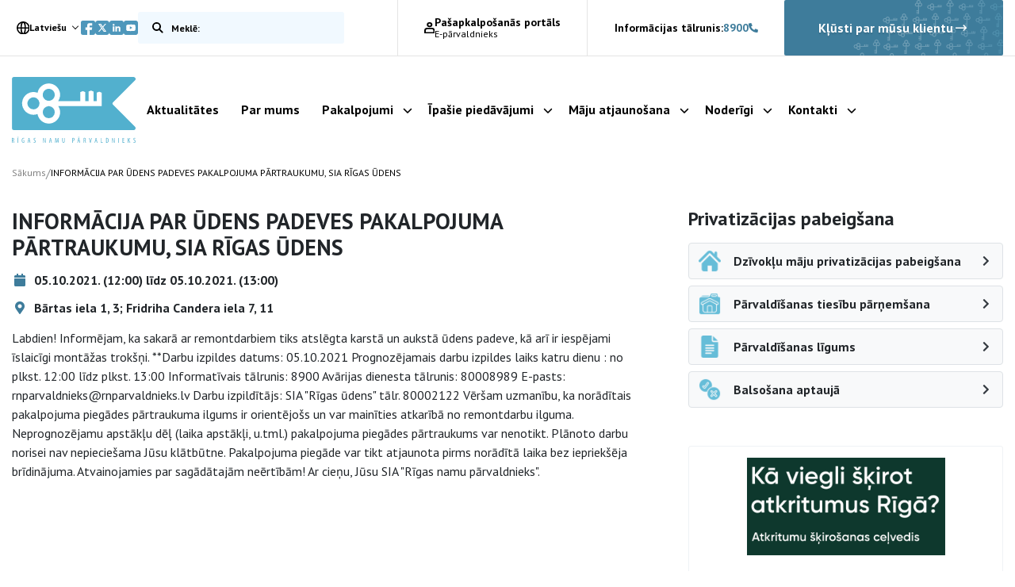

--- FILE ---
content_type: text/html; charset=UTF-8
request_url: https://rnparvaldnieks.lv/partraukumi/informacija-par-udens-padeves-pakalpojuma-partraukumu-sia-rigas-udens-20/
body_size: 13910
content:
<!DOCTYPE html>
<html lang="lv-LV">

<head>
    <meta name="google-site-verification" content="Wh9fVas8EgbqoO38e72Fd0LHvilnFpW5ryBjB7YgW9Y" />
    <meta charset="UTF-8" />
    <meta name="viewport" content="width=device-width, initial-scale=1">

    <script type="text/javascript">
		const AJAXURL = 'https://rnparvaldnieks.lv/wp-admin/admin-ajax.php';
		const $_GET = {};
	</script>

    <!-- Global site tag (gtag.js) - Google Analytics -->
    <script async src="https://www.googletagmanager.com/gtag/js?id=G-Y149B51MXB"></script>
    <script>
        window.dataLayer = window.dataLayer || [];
        function gtag(){dataLayer.push(arguments);}
        gtag('js', new Date());
        // Determine actual values based on your own requirements
        gtag('consent', 'default', {
            'ad_storage': 'denied',
            'analytics_storage': 'denied',
            'functionality_storage': 'granted',
            'personalization_storage': 'denied',
            'security_storage': 'denied',
        });
        gtag('config', 'G-Y149B51MXB');
    </script>
	
	
		<script>
        !function(f,b,e,v,n,t,s)
        {if(f.fbq)return;n=f.fbq=function(){n.callMethod?
        n.callMethod.apply(n,arguments):n.queue.push(arguments)};
        if(!f._fbq)f._fbq=n;n.push=n;n.loaded=!0;n.version='2.0';
        n.queue=[];t=b.createElement(e);t.async=!0;
        t.src=v;s=b.getElementsByTagName(e)[0];
        s.parentNode.insertBefore(t,s)}(window, document,'script',
        'https://connect.facebook.net/en_US/fbevents.js');
        fbq('init', '750269194826228');
        fbq('track', 'PageView');
	</script>
    <noscript><img height="1" width="1" style="display:none" src="https://www.facebook.com/tr?id=750269194826228&ev=PageView&noscript=1" /></noscript>
    <!-- End Meta Pixel Code -->
	
	
    <meta name='robots' content='index, follow, max-image-preview:large, max-snippet:-1, max-video-preview:-1' />
<link rel="alternate" hreflang="lv" href="https://rnparvaldnieks.lv/partraukumi/informacija-par-udens-padeves-pakalpojuma-partraukumu-sia-rigas-udens-20/" />
<link rel="alternate" hreflang="en" href="https://rnparvaldnieks.lv/en/partraukumi/informacija-par-udens-padeves-pakalpojuma-partraukumu-sia-rigas-udens-20/" />
<link rel="alternate" hreflang="x-default" href="https://rnparvaldnieks.lv/partraukumi/informacija-par-udens-padeves-pakalpojuma-partraukumu-sia-rigas-udens-20/" />

	<!-- This site is optimized with the Yoast SEO plugin v26.6 - https://yoast.com/wordpress/plugins/seo/ -->
	<title>INFORMĀCIJA PAR ŪDENS PADEVES PAKALPOJUMA PĀRTRAUKUMU, SIA RĪGAS ŪDENS | Rīgas namu pārvaldnieks</title>
	<link rel="canonical" href="https://rnparvaldnieks.lv/partraukumi/informacija-par-udens-padeves-pakalpojuma-partraukumu-sia-rigas-udens-20/" />
	<meta property="og:locale" content="lv_LV" />
	<meta property="og:type" content="article" />
	<meta property="og:title" content="INFORMĀCIJA PAR ŪDENS PADEVES PAKALPOJUMA PĀRTRAUKUMU, SIA RĪGAS ŪDENS | Rīgas namu pārvaldnieks" />
	<meta property="og:description" content="Labdien! Informējam, ka sakarā ar remontdarbiem tiks atslēgta karstā un aukstā ūdens padeve, kā..." />
	<meta property="og:url" content="https://rnparvaldnieks.lv/partraukumi/informacija-par-udens-padeves-pakalpojuma-partraukumu-sia-rigas-udens-20/" />
	<meta property="og:site_name" content="Rīgas namu pārvaldnieks" />
	<meta name="twitter:card" content="summary_large_image" />
	<meta name="twitter:label1" content="Est. reading time" />
	<meta name="twitter:data1" content="1 minute" />
	<script type="application/ld+json" class="yoast-schema-graph">{"@context":"https://schema.org","@graph":[{"@type":"WebPage","@id":"https://rnparvaldnieks.lv/partraukumi/informacija-par-udens-padeves-pakalpojuma-partraukumu-sia-rigas-udens-20/","url":"https://rnparvaldnieks.lv/partraukumi/informacija-par-udens-padeves-pakalpojuma-partraukumu-sia-rigas-udens-20/","name":"INFORMĀCIJA PAR ŪDENS PADEVES PAKALPOJUMA PĀRTRAUKUMU, SIA RĪGAS ŪDENS | Rīgas namu pārvaldnieks","isPartOf":{"@id":"https://rnparvaldnieks.lv/#website"},"datePublished":"2021-09-30T11:15:08+00:00","breadcrumb":{"@id":"https://rnparvaldnieks.lv/partraukumi/informacija-par-udens-padeves-pakalpojuma-partraukumu-sia-rigas-udens-20/#breadcrumb"},"inLanguage":"lv-LV","potentialAction":[{"@type":"ReadAction","target":["https://rnparvaldnieks.lv/partraukumi/informacija-par-udens-padeves-pakalpojuma-partraukumu-sia-rigas-udens-20/"]}]},{"@type":"BreadcrumbList","@id":"https://rnparvaldnieks.lv/partraukumi/informacija-par-udens-padeves-pakalpojuma-partraukumu-sia-rigas-udens-20/#breadcrumb","itemListElement":[{"@type":"ListItem","position":1,"name":"Home","item":"https://rnparvaldnieks.lv/"},{"@type":"ListItem","position":2,"name":"Interruptions","item":"https://rnparvaldnieks.lv/partraukumi/"},{"@type":"ListItem","position":3,"name":"INFORMĀCIJA PAR ŪDENS PADEVES PAKALPOJUMA PĀRTRAUKUMU, SIA RĪGAS ŪDENS"}]},{"@type":"WebSite","@id":"https://rnparvaldnieks.lv/#website","url":"https://rnparvaldnieks.lv/","name":"Rīgas namu pārvaldnieks","description":"","potentialAction":[{"@type":"SearchAction","target":{"@type":"EntryPoint","urlTemplate":"https://rnparvaldnieks.lv/?s={search_term_string}"},"query-input":{"@type":"PropertyValueSpecification","valueRequired":true,"valueName":"search_term_string"}}],"inLanguage":"lv-LV"}]}</script>
	<!-- / Yoast SEO plugin. -->


<link rel='dns-prefetch' href='//code.jquery.com' />
<link rel='dns-prefetch' href='//cdnjs.cloudflare.com' />
<link rel='dns-prefetch' href='//cdn.jsdelivr.net' />
<link rel='dns-prefetch' href='//stackpath.bootstrapcdn.com' />
<link rel='dns-prefetch' href='//unpkg.com' />
<link rel='dns-prefetch' href='//widget.qticketapp.com' />
<link rel='dns-prefetch' href='//fonts.googleapis.com' />
<link rel="alternate" title="oEmbed (JSON)" type="application/json+oembed" href="https://rnparvaldnieks.lv/wp-json/oembed/1.0/embed?url=https%3A%2F%2Frnparvaldnieks.lv%2Fpartraukumi%2Finformacija-par-udens-padeves-pakalpojuma-partraukumu-sia-rigas-udens-20%2F" />
<link rel="alternate" title="oEmbed (XML)" type="text/xml+oembed" href="https://rnparvaldnieks.lv/wp-json/oembed/1.0/embed?url=https%3A%2F%2Frnparvaldnieks.lv%2Fpartraukumi%2Finformacija-par-udens-padeves-pakalpojuma-partraukumu-sia-rigas-udens-20%2F&#038;format=xml" />
<style id='wp-img-auto-sizes-contain-inline-css' type='text/css'>
img:is([sizes=auto i],[sizes^="auto," i]){contain-intrinsic-size:3000px 1500px}
/*# sourceURL=wp-img-auto-sizes-contain-inline-css */
</style>
<style id='classic-theme-styles-inline-css' type='text/css'>
/*! This file is auto-generated */
.wp-block-button__link{color:#fff;background-color:#32373c;border-radius:9999px;box-shadow:none;text-decoration:none;padding:calc(.667em + 2px) calc(1.333em + 2px);font-size:1.125em}.wp-block-file__button{background:#32373c;color:#fff;text-decoration:none}
/*# sourceURL=/wp-includes/css/classic-themes.min.css */
</style>
<link rel='stylesheet' id='grand-cookie-css' href='https://rnparvaldnieks.lv/wp-content/plugins/grandcookie/public/css/grand-cookie-public.min.css?ver=1.2.9' type='text/css' media='all' />
<link rel='stylesheet' id='google-font-css' href='//fonts.googleapis.com/css2?family=PT+Sans%3Awght%40400%3B700&#038;display=swap&#038;ver=6.9' type='text/css' media='all' />
<link rel='stylesheet' id='bootstrap-css' href='https://rnparvaldnieks.lv/wp-content/themes/grandem-theme/assets/css/bootstrap.min.css?ver=6.9' type='text/css' media='all' />
<link rel='stylesheet' id='bootstrap-icheck-css' href='//cdnjs.cloudflare.com/ajax/libs/icheck-bootstrap/3.0.1/icheck-bootstrap.min.css?ver=6.9' type='text/css' media='all' />
<link rel='stylesheet' id='jquery-ui-css' href='//code.jquery.com/ui/1.14.1/themes/base/jquery-ui.css?ver=6.9' type='text/css' media='all' />
<link rel='stylesheet' id='font-awesome-css' href='//cdnjs.cloudflare.com/ajax/libs/font-awesome/5.15.1/css/all.min.css?ver=6.9' type='text/css' media='all' />
<link rel='stylesheet' id='fancybox-style-css' href='https://rnparvaldnieks.lv/wp-content/themes/grandem-theme/assets/fancybox-master/dist/jquery.fancybox.min.css?ver=6.9' type='text/css' media='all' />
<link rel='stylesheet' id='slick-css-css' href='//cdn.jsdelivr.net/npm/@accessible360/accessible-slick@1.0.1/slick/slick.min.css?ver=6.9' type='text/css' media='all' />
<link rel='stylesheet' id='slick-css-theme-css' href='//cdn.jsdelivr.net/npm/@accessible360/accessible-slick@1.0.1/slick/accessible-slick-theme.min.css?ver=6.9' type='text/css' media='all' />
<link rel='stylesheet' id='magnific-popup-css-css' href='https://cdnjs.cloudflare.com/ajax/libs/magnific-popup.js/1.1.0/magnific-popup.min.css?ver=6.9' type='text/css' media='all' />
<link rel='stylesheet' id='theme-css-css' href='https://rnparvaldnieks.lv/wp-content/themes/grandem-theme/style.css?ver=1764146899' type='text/css' media='all' />
<link rel='stylesheet' id='litepicker-css-css' href='//cdn.jsdelivr.net/npm/litepicker/dist/css/litepicker.css?ver=6.9' type='text/css' media='all' />
<link rel='stylesheet' id='niceselect-css-css' href='https://rnparvaldnieks.lv/wp-content/themes/grandem-theme/assets/css/nice-select.css?ver=6.9' type='text/css' media='all' />
<script type="text/javascript" id="wpml-cookie-js-extra">
/* <![CDATA[ */
var wpml_cookies = {"wp-wpml_current_language":{"value":"lv","expires":1,"path":"/"}};
var wpml_cookies = {"wp-wpml_current_language":{"value":"lv","expires":1,"path":"/"}};
//# sourceURL=wpml-cookie-js-extra
/* ]]> */
</script>
<script type="text/javascript" src="https://rnparvaldnieks.lv/wp-content/plugins/sitepress-multilingual-cms/res/js/cookies/language-cookie.js?ver=486900" id="wpml-cookie-js" defer="defer" data-wp-strategy="defer"></script>
<script type="text/javascript" src="https://rnparvaldnieks.lv/wp-includes/js/jquery/jquery.min.js?ver=3.7.1" id="jquery-core-js"></script>
<script type="text/javascript" src="https://rnparvaldnieks.lv/wp-includes/js/jquery/jquery-migrate.min.js?ver=3.4.1" id="jquery-migrate-js"></script>
<script type="text/javascript" id="grand-cookie-desc-js-extra">
/* <![CDATA[ */
var grand_vars = {"ua_code":null,"style":"popup","layout":"cloud","position":"bottom center","site_url":"https://rnparvaldnieks.lv","policy_link":"/sikdatnu-lietosanas-deklaracija/","acf_options":"{\"lv-LV\":{\"consent_modal\":{\"title\":\"\",\"description\":\"\",\"primary_btn\":{\"text\":\"\",\"role\":\"accept_all\"},\"secondary_btn\":{\"text\":\"\",\"role\":\"accept_necessary\"}},\"settings_modal\":{\"title\":\"\",\"save_settings_btn\":\"\",\"accept_all_btn\":\"\",\"reject_all_btn\":\"\",\"close_btn_label\":\"\",\"cookie_table_headers\":[{\"col1\":\"\"},{\"col2\":\"\"},{\"col3\":\"\"},{\"col4\":\"\"}],\"blocks\":[]}}}","backend_editing":null};
//# sourceURL=grand-cookie-desc-js-extra
/* ]]> */
</script>
<script type="text/javascript" src="https://rnparvaldnieks.lv/wp-content/themes/grandem-theme/cookie/cookie_desc.js?ver=1.2.9" id="grand-cookie-desc-js"></script>
<script type="text/javascript" src="https://rnparvaldnieks.lv/wp-content/themes/grandem-theme/cookie/cookie_config.js?ver=1.2.9" id="grand-cookie-config-js"></script>
<script type="text/javascript" id="grand-cookie-js-extra">
/* <![CDATA[ */
var grand_vars = {"ua_code":null,"style":"popup","layout":"cloud","position":"bottom center","site_url":"https://rnparvaldnieks.lv","policy_link":"/sikdatnu-lietosanas-deklaracija/","acf_options":"{\"lv-LV\":{\"consent_modal\":{\"title\":\"\",\"description\":\"\",\"primary_btn\":{\"text\":\"\",\"role\":\"accept_all\"},\"secondary_btn\":{\"text\":\"\",\"role\":\"accept_necessary\"}},\"settings_modal\":{\"title\":\"\",\"save_settings_btn\":\"\",\"accept_all_btn\":\"\",\"reject_all_btn\":\"\",\"close_btn_label\":\"\",\"cookie_table_headers\":[{\"col1\":\"\"},{\"col2\":\"\"},{\"col3\":\"\"},{\"col4\":\"\"}],\"blocks\":[]}}}","backend_editing":null};
//# sourceURL=grand-cookie-js-extra
/* ]]> */
</script>
<script type="text/javascript" src="https://rnparvaldnieks.lv/wp-content/plugins/grandcookie/public/js/grand-cookie-public.min.js?ver=1.2.9" id="grand-cookie-js"></script>
<script type="text/javascript" src="//code.jquery.com/ui/1.14.1/jquery-ui.min.js?ver=6.9" id="jquery-ui-js"></script>
<script type="text/javascript" src="//cdnjs.cloudflare.com/ajax/libs/jquery-validate/1.19.2/jquery.validate.min.js?ver=6.9" id="jquery-validate-js"></script>
<script type="text/javascript" src="//cdn.jsdelivr.net/npm/popper.js@1.16.1/dist/umd/popper.min.js?ver=6.9" id="bootstrap-popper-js"></script>
<script type="text/javascript" src="//stackpath.bootstrapcdn.com/bootstrap/4.5.2/js/bootstrap.min.js?ver=6.9" id="bootstrap-js"></script>
<script type="text/javascript" src="//cdn.jsdelivr.net/npm/@accessible360/accessible-slick@1.0.1/slick/slick.min.js?ver=6.9" id="slick-js-js"></script>
<script type="text/javascript" src="//unpkg.com/isotope-layout@3/dist/isotope.pkgd.min.js?ver=6.9" id="isotope-js"></script>
<script type="text/javascript" src="//cdnjs.cloudflare.com/ajax/libs/magnific-popup.js/1.1.0/jquery.magnific-popup.min.js?ver=6.9" id="magnific-popup-js-js"></script>
<script type="text/javascript" src="https://rnparvaldnieks.lv/wp-content/themes/grandem-theme/assets/js/jquery.cookies.js?ver=0.0.37" id="jquery-cookies-js"></script>
<script type="text/javascript" src="https://rnparvaldnieks.lv/wp-content/themes/grandem-theme/assets/fancybox-master/dist/jquery.fancybox.min.js?ver=6.9" id="fancybox-script-js"></script>
<script type="text/javascript" src="https://rnparvaldnieks.lv/wp-content/themes/grandem-theme/assets/js/Form.js?ver=0.0.37" id="Form-js"></script>
<script type="text/javascript" src="https://rnparvaldnieks.lv/wp-content/themes/grandem-theme/assets/js/script.js?ver=0.0.37" id="theme-script-js"></script>
<script type="text/javascript" src="//cdn.jsdelivr.net/npm/litepicker/dist/litepicker.js?ver=0.0.37" id="litepicker-js"></script>
<script type="text/javascript" src="https://rnparvaldnieks.lv/wp-content/themes/grandem-theme/assets/js/jquery.nice-select.min.js?ver=0.0.37" id="niceselect-js-js"></script>
<link rel="https://api.w.org/" href="https://rnparvaldnieks.lv/wp-json/" /><link rel="alternate" title="JSON" type="application/json" href="https://rnparvaldnieks.lv/wp-json/wp/v2/interruption/11048" /><link rel="EditURI" type="application/rsd+xml" title="RSD" href="https://rnparvaldnieks.lv/xmlrpc.php?rsd" />
<meta name="generator" content="WordPress 6.9" />
<link rel='shortlink' href='https://rnparvaldnieks.lv/?p=11048' />
<meta name="generator" content="WPML ver:4.8.6 stt:1,31;" />
<link rel="icon" href="https://rnparvaldnieks.lv/wp-content/uploads/2021/03/favicon-rnp.svg" sizes="32x32" />
<link rel="icon" href="https://rnparvaldnieks.lv/wp-content/uploads/2021/03/favicon-rnp.svg" sizes="192x192" />
<link rel="apple-touch-icon" href="https://rnparvaldnieks.lv/wp-content/uploads/2021/03/favicon-rnp.svg" />
<meta name="msapplication-TileImage" content="https://rnparvaldnieks.lv/wp-content/uploads/2021/03/favicon-rnp.svg" />


<div id="webchat"></div>

<script>
  function onChatOptions() {
    return {
      params : {
              // Optional parameters
              /*mainColor: '#64bbd8',
              botIntroEn: '👋 Sveiki, esmu RNP virtuālais asistents Juris. Kā varu palīdzēt?',
              botIntroLv: '👋 Sveiki, esmu RNP virtuālais asistents Juris. Kā varu palīdzēt?',
              botIntroRu: '👋 Sveiki, esmu RNP virtuālais asistents Juris. Kā varu palīdzēt?',
              showGreetingsBanner: 'true',
              botNameEn: 'Juris',
              botNameLv: 'Juris',
              botNameLt: 'RNP VA',
              botShowIntro: 'true',
              chatPlacementType: 'popup',
              chatWidth: 24,
              chatHeight: 78,
              opened: 'false',*/
      },
      style : {
              // Optional parameters
              /*userTextColor: '#fff',
              botTextColor: '#000000',
              botAvatarUrl: 'https://va.tilde.com/api/prodk8sbotrnpva0/avatar/4Q841HF6UZ0U.png',
              botMessageColor: '#e2e6ea',
              userMessageColor: '#64bbd8',*/
              hideUploadButton:false
      }
    };
  };
</script>
<script type="text/javascript" src="https://va.tilde.com/scontent/prodk8sbotrnpva0/chat/botchat.min.js"></script>

<style id='global-styles-inline-css' type='text/css'>
:root{--wp--preset--aspect-ratio--square: 1;--wp--preset--aspect-ratio--4-3: 4/3;--wp--preset--aspect-ratio--3-4: 3/4;--wp--preset--aspect-ratio--3-2: 3/2;--wp--preset--aspect-ratio--2-3: 2/3;--wp--preset--aspect-ratio--16-9: 16/9;--wp--preset--aspect-ratio--9-16: 9/16;--wp--preset--color--black: #000000;--wp--preset--color--cyan-bluish-gray: #abb8c3;--wp--preset--color--white: #ffffff;--wp--preset--color--pale-pink: #f78da7;--wp--preset--color--vivid-red: #cf2e2e;--wp--preset--color--luminous-vivid-orange: #ff6900;--wp--preset--color--luminous-vivid-amber: #fcb900;--wp--preset--color--light-green-cyan: #7bdcb5;--wp--preset--color--vivid-green-cyan: #00d084;--wp--preset--color--pale-cyan-blue: #8ed1fc;--wp--preset--color--vivid-cyan-blue: #0693e3;--wp--preset--color--vivid-purple: #9b51e0;--wp--preset--gradient--vivid-cyan-blue-to-vivid-purple: linear-gradient(135deg,rgb(6,147,227) 0%,rgb(155,81,224) 100%);--wp--preset--gradient--light-green-cyan-to-vivid-green-cyan: linear-gradient(135deg,rgb(122,220,180) 0%,rgb(0,208,130) 100%);--wp--preset--gradient--luminous-vivid-amber-to-luminous-vivid-orange: linear-gradient(135deg,rgb(252,185,0) 0%,rgb(255,105,0) 100%);--wp--preset--gradient--luminous-vivid-orange-to-vivid-red: linear-gradient(135deg,rgb(255,105,0) 0%,rgb(207,46,46) 100%);--wp--preset--gradient--very-light-gray-to-cyan-bluish-gray: linear-gradient(135deg,rgb(238,238,238) 0%,rgb(169,184,195) 100%);--wp--preset--gradient--cool-to-warm-spectrum: linear-gradient(135deg,rgb(74,234,220) 0%,rgb(151,120,209) 20%,rgb(207,42,186) 40%,rgb(238,44,130) 60%,rgb(251,105,98) 80%,rgb(254,248,76) 100%);--wp--preset--gradient--blush-light-purple: linear-gradient(135deg,rgb(255,206,236) 0%,rgb(152,150,240) 100%);--wp--preset--gradient--blush-bordeaux: linear-gradient(135deg,rgb(254,205,165) 0%,rgb(254,45,45) 50%,rgb(107,0,62) 100%);--wp--preset--gradient--luminous-dusk: linear-gradient(135deg,rgb(255,203,112) 0%,rgb(199,81,192) 50%,rgb(65,88,208) 100%);--wp--preset--gradient--pale-ocean: linear-gradient(135deg,rgb(255,245,203) 0%,rgb(182,227,212) 50%,rgb(51,167,181) 100%);--wp--preset--gradient--electric-grass: linear-gradient(135deg,rgb(202,248,128) 0%,rgb(113,206,126) 100%);--wp--preset--gradient--midnight: linear-gradient(135deg,rgb(2,3,129) 0%,rgb(40,116,252) 100%);--wp--preset--font-size--small: 13px;--wp--preset--font-size--medium: 20px;--wp--preset--font-size--large: 36px;--wp--preset--font-size--x-large: 42px;--wp--preset--spacing--20: 0.44rem;--wp--preset--spacing--30: 0.67rem;--wp--preset--spacing--40: 1rem;--wp--preset--spacing--50: 1.5rem;--wp--preset--spacing--60: 2.25rem;--wp--preset--spacing--70: 3.38rem;--wp--preset--spacing--80: 5.06rem;--wp--preset--shadow--natural: 6px 6px 9px rgba(0, 0, 0, 0.2);--wp--preset--shadow--deep: 12px 12px 50px rgba(0, 0, 0, 0.4);--wp--preset--shadow--sharp: 6px 6px 0px rgba(0, 0, 0, 0.2);--wp--preset--shadow--outlined: 6px 6px 0px -3px rgb(255, 255, 255), 6px 6px rgb(0, 0, 0);--wp--preset--shadow--crisp: 6px 6px 0px rgb(0, 0, 0);}:where(.is-layout-flex){gap: 0.5em;}:where(.is-layout-grid){gap: 0.5em;}body .is-layout-flex{display: flex;}.is-layout-flex{flex-wrap: wrap;align-items: center;}.is-layout-flex > :is(*, div){margin: 0;}body .is-layout-grid{display: grid;}.is-layout-grid > :is(*, div){margin: 0;}:where(.wp-block-columns.is-layout-flex){gap: 2em;}:where(.wp-block-columns.is-layout-grid){gap: 2em;}:where(.wp-block-post-template.is-layout-flex){gap: 1.25em;}:where(.wp-block-post-template.is-layout-grid){gap: 1.25em;}.has-black-color{color: var(--wp--preset--color--black) !important;}.has-cyan-bluish-gray-color{color: var(--wp--preset--color--cyan-bluish-gray) !important;}.has-white-color{color: var(--wp--preset--color--white) !important;}.has-pale-pink-color{color: var(--wp--preset--color--pale-pink) !important;}.has-vivid-red-color{color: var(--wp--preset--color--vivid-red) !important;}.has-luminous-vivid-orange-color{color: var(--wp--preset--color--luminous-vivid-orange) !important;}.has-luminous-vivid-amber-color{color: var(--wp--preset--color--luminous-vivid-amber) !important;}.has-light-green-cyan-color{color: var(--wp--preset--color--light-green-cyan) !important;}.has-vivid-green-cyan-color{color: var(--wp--preset--color--vivid-green-cyan) !important;}.has-pale-cyan-blue-color{color: var(--wp--preset--color--pale-cyan-blue) !important;}.has-vivid-cyan-blue-color{color: var(--wp--preset--color--vivid-cyan-blue) !important;}.has-vivid-purple-color{color: var(--wp--preset--color--vivid-purple) !important;}.has-black-background-color{background-color: var(--wp--preset--color--black) !important;}.has-cyan-bluish-gray-background-color{background-color: var(--wp--preset--color--cyan-bluish-gray) !important;}.has-white-background-color{background-color: var(--wp--preset--color--white) !important;}.has-pale-pink-background-color{background-color: var(--wp--preset--color--pale-pink) !important;}.has-vivid-red-background-color{background-color: var(--wp--preset--color--vivid-red) !important;}.has-luminous-vivid-orange-background-color{background-color: var(--wp--preset--color--luminous-vivid-orange) !important;}.has-luminous-vivid-amber-background-color{background-color: var(--wp--preset--color--luminous-vivid-amber) !important;}.has-light-green-cyan-background-color{background-color: var(--wp--preset--color--light-green-cyan) !important;}.has-vivid-green-cyan-background-color{background-color: var(--wp--preset--color--vivid-green-cyan) !important;}.has-pale-cyan-blue-background-color{background-color: var(--wp--preset--color--pale-cyan-blue) !important;}.has-vivid-cyan-blue-background-color{background-color: var(--wp--preset--color--vivid-cyan-blue) !important;}.has-vivid-purple-background-color{background-color: var(--wp--preset--color--vivid-purple) !important;}.has-black-border-color{border-color: var(--wp--preset--color--black) !important;}.has-cyan-bluish-gray-border-color{border-color: var(--wp--preset--color--cyan-bluish-gray) !important;}.has-white-border-color{border-color: var(--wp--preset--color--white) !important;}.has-pale-pink-border-color{border-color: var(--wp--preset--color--pale-pink) !important;}.has-vivid-red-border-color{border-color: var(--wp--preset--color--vivid-red) !important;}.has-luminous-vivid-orange-border-color{border-color: var(--wp--preset--color--luminous-vivid-orange) !important;}.has-luminous-vivid-amber-border-color{border-color: var(--wp--preset--color--luminous-vivid-amber) !important;}.has-light-green-cyan-border-color{border-color: var(--wp--preset--color--light-green-cyan) !important;}.has-vivid-green-cyan-border-color{border-color: var(--wp--preset--color--vivid-green-cyan) !important;}.has-pale-cyan-blue-border-color{border-color: var(--wp--preset--color--pale-cyan-blue) !important;}.has-vivid-cyan-blue-border-color{border-color: var(--wp--preset--color--vivid-cyan-blue) !important;}.has-vivid-purple-border-color{border-color: var(--wp--preset--color--vivid-purple) !important;}.has-vivid-cyan-blue-to-vivid-purple-gradient-background{background: var(--wp--preset--gradient--vivid-cyan-blue-to-vivid-purple) !important;}.has-light-green-cyan-to-vivid-green-cyan-gradient-background{background: var(--wp--preset--gradient--light-green-cyan-to-vivid-green-cyan) !important;}.has-luminous-vivid-amber-to-luminous-vivid-orange-gradient-background{background: var(--wp--preset--gradient--luminous-vivid-amber-to-luminous-vivid-orange) !important;}.has-luminous-vivid-orange-to-vivid-red-gradient-background{background: var(--wp--preset--gradient--luminous-vivid-orange-to-vivid-red) !important;}.has-very-light-gray-to-cyan-bluish-gray-gradient-background{background: var(--wp--preset--gradient--very-light-gray-to-cyan-bluish-gray) !important;}.has-cool-to-warm-spectrum-gradient-background{background: var(--wp--preset--gradient--cool-to-warm-spectrum) !important;}.has-blush-light-purple-gradient-background{background: var(--wp--preset--gradient--blush-light-purple) !important;}.has-blush-bordeaux-gradient-background{background: var(--wp--preset--gradient--blush-bordeaux) !important;}.has-luminous-dusk-gradient-background{background: var(--wp--preset--gradient--luminous-dusk) !important;}.has-pale-ocean-gradient-background{background: var(--wp--preset--gradient--pale-ocean) !important;}.has-electric-grass-gradient-background{background: var(--wp--preset--gradient--electric-grass) !important;}.has-midnight-gradient-background{background: var(--wp--preset--gradient--midnight) !important;}.has-small-font-size{font-size: var(--wp--preset--font-size--small) !important;}.has-medium-font-size{font-size: var(--wp--preset--font-size--medium) !important;}.has-large-font-size{font-size: var(--wp--preset--font-size--large) !important;}.has-x-large-font-size{font-size: var(--wp--preset--font-size--x-large) !important;}
/*# sourceURL=global-styles-inline-css */
</style>
</head>
<body class="wp-singular interruption-template-default single single-interruption postid-11048 wp-theme-grandem-theme">

	<div class="body-bg" style="background-image: url(https://rnparvaldnieks.lv/wp-content/uploads/2021/06/body-bg.png)"></div>







<!-- Header -->
<header class="header_wrapper">
    <div class="header_upper hide_below_1200">
        <div class="container">
            <div class="header_urow">
                <div class="header_language_switcher" role="navigation">
                    <button type="button" id="language_switch" aria-haspopup="true" aria-expanded="false" title="Atveriet izvēlni, lai mainītu vietņu valodu">
                        <img src="https://rnparvaldnieks.lv/wp-content/themes/grandem-theme/assets/svg/globe.svg" alt="">
                        Latviešu                    </button>
                    <div class="language_popup">
                                                    <a href="https://rnparvaldnieks.lv/en/partraukumi/informacija-par-udens-padeves-pakalpojuma-partraukumu-sia-rigas-udens-20/">English</a>
                                            </div>
                </div>

                <nav class="header_social">
                    <a target="_blank" rel="noopener noreferrer" href="https://www.facebook.com/rigasnamuparvaldnieks/"><img src="https://rnparvaldnieks.lv/wp-content/themes/grandem-theme/assets/svg/facebook-light_blue.svg" alt="Facebook"></a>
                    <a target="_blank" rel="noopener noreferrer" href="https://twitter.com/rnparvaldnieks"><img src="https://rnparvaldnieks.lv/wp-content/themes/grandem-theme/assets/svg/x-light_blue.svg" alt="Twitter"></a>
                    <a target="_blank" rel="noopener noreferrer" href="https://www.linkedin.com/company/rnparvaldnieks/"><img src="https://rnparvaldnieks.lv/wp-content/themes/grandem-theme/assets/svg/linkedin-light_blue.svg" alt="LinkedIn"></a>
                    <a target="_blank" rel="noopener noreferrer" href="https://www.youtube.com/channel/UCI9hTdaIxkPmw16hGPdUOUg"><img src="https://rnparvaldnieks.lv/wp-content/themes/grandem-theme/assets/svg/youtube-light_blue.svg" alt="YouTube"></a>
                </nav>

                <div class="header_search">
                    <form class="search" action="/" role="search">
                        <label for="search_input" class="sr-only">Meklēt vietnē</label>
                        <input type="text" id="search_input" class="tog-inact" name="s" value="" placeholder="Meklē:" required>
                        <button type="submit" title="Meklēt"></button>
                    </form>
                </div>
            </div>

            <div class="header_urow">
                <a href="https://e-parvaldnieks.lv/" class="header_eparvald">
                    <img src="https://rnparvaldnieks.lv/wp-content/themes/grandem-theme/assets/svg/user.svg" alt="">
                    <div>
                        <p>Pašapkalpošanās portāls</p>
                        <p>E-pārvaldnieks</p>
                    </div>
                </a>
            </div>
            
            <div class="header_urow">
                <div class="header_info_phone">
                    <a href="tel:8900">Informācijas tālrunis: <span>8900</span> <svg xmlns="http://www.w3.org/2000/svg" width="11.072" height="11.072" viewBox="0 0 11.072 11.072">
  <path id="phone-alt-solid_1_" data-name="phone-alt-solid (1)" d="M10.756,7.83,8.334,6.792a.519.519,0,0,0-.605.149L6.656,8.252A8.015,8.015,0,0,1,2.824,4.42l1.31-1.073a.518.518,0,0,0,.149-.605L3.246.32a.522.522,0,0,0-.595-.3L.4.538a.519.519,0,0,0-.4.506A10.033,10.033,0,0,0,10.034,11.078a.519.519,0,0,0,.506-.4l.519-2.249a.525.525,0,0,0-.3-.6Z" transform="translate(0 -0.006)" fill="#52b0ce"/>
</svg>
</a>
                </div>
            </div>

            <a href="/jaunajiem-klientiem" class="header_become_client">
                Kļūsti par mūsu klientu                <img src="https://rnparvaldnieks.lv/wp-content/themes/grandem-theme/assets/svg/arrow-right_white.svg" alt="">
            </a>
        </div>
    </div>
    <div class="header_lower">
        <div class="container">
            <a class="header_logo" href="https://rnparvaldnieks.lv"><img class="img-fluid" src="https://rnparvaldnieks.lv/wp-content/themes/grandem-theme/assets/svg/logo.svg" alt="Rīgas namu pārvaldnieks"></a>

            <div class="header_language_switcher hide_above_1200" style="margin: 0 auto 0 60px;">
                <button type="button" id="language_switch_mobile" aria-haspopup="true" aria-expanded="false" title="Atveriet izvēlni, lai mainītu vietņu valodu">
                    <img src="https://rnparvaldnieks.lv/wp-content/themes/grandem-theme/assets/svg/globe.svg" alt="">
                    Latviešu                </button>
                <div class="language_popup">
                                            <a href="https://rnparvaldnieks.lv/en/partraukumi/informacija-par-udens-padeves-pakalpojuma-partraukumu-sia-rigas-udens-20/">English</a>
                                    </div>
            </div>

            <div id="main-menu" class="col position-static px-0 hide_below_1200">
                <nav>
                    <div class="menu-main-menu-lv-container"><ul id="menu-main-menu-lv" class="pt-3 d-flex justify-content-between font-weight-bold h6"><li id="menu-item-173" class="menu-item menu-item-type-custom menu-item-object-custom menu-item-173"><a href="/jaunumi/">Aktualitātes</a></li>
<li id="menu-item-29825" class="menu-item menu-item-type-post_type menu-item-object-page menu-item-29825"><a href="https://rnparvaldnieks.lv/par-mums/">Par mums</a></li>
<li id="menu-item-29827" class="menu-item menu-item-type-post_type menu-item-object-page menu-item-has-children menu-item-29827"><a href="https://rnparvaldnieks.lv/pakalpojumi/">Pakalpojumi</a>
<div class='sub-menu-wrap'><ul class='sub-menu container mx-auto'>
	<li id="menu-item-30093" class="menu-item menu-item-type-post_type menu-item-object-page menu-item-30093"><a href="https://rnparvaldnieks.lv/pakalpojumi/ikdienas-pakalpojumi/">Ikdienas pakalpojumi</a></li>
	<li id="menu-item-30094" class="menu-item menu-item-type-post_type menu-item-object-page menu-item-30094"><a href="https://rnparvaldnieks.lv/pakalpojumi/individualie-pakalpojumi/">Individuālie pakalpojumi</a></li>
	<li id="menu-item-30095" class="menu-item menu-item-type-post_type menu-item-object-page menu-item-30095"><a href="https://rnparvaldnieks.lv/pakalpojumi/remonti-un-labiekartosana/">Remonti un labiekārtošana</a></li>
</ul></div>
</li>
<li id="menu-item-30123" class="menu-item menu-item-type-post_type menu-item-object-page menu-item-has-children menu-item-30123"><a href="https://rnparvaldnieks.lv/ipasie-piedavajumi/">Īpašie piedāvājumi</a>
<div class='sub-menu-wrap'><ul class='sub-menu container mx-auto'>
	<li id="menu-item-30122" class="menu-item menu-item-type-post_type menu-item-object-page menu-item-30122"><a href="https://rnparvaldnieks.lv/ipasie-piedavajumi/renovacijas-projektu-vadiba/">Renovācijas projektu vadība</a></li>
	<li id="menu-item-30808" class="menu-item menu-item-type-post_type menu-item-object-page menu-item-30808"><a href="https://rnparvaldnieks.lv/ipasie-piedavajumi/viedie-udens-skaititaji/">Viedie ūdens skaitītāji</a></li>
	<li id="menu-item-30633" class="menu-item menu-item-type-post_type menu-item-object-page menu-item-30633"><a href="https://rnparvaldnieks.lv/ipasie-piedavajumi/zemes-izpirksana-dalita-ipasuma-izbeigsanai/">Zemes izpirkšana dalītā īpašuma izbeigšanai</a></li>
</ul></div>
</li>
<li id="menu-item-29828" class="menu-item menu-item-type-post_type menu-item-object-page menu-item-has-children menu-item-29828"><a href="https://rnparvaldnieks.lv/maju-atjaunosana/">Māju atjaunošana</a>
<div class='sub-menu-wrap'><ul class='sub-menu container mx-auto'>
	<li id="menu-item-31759" class="menu-item menu-item-type-post_type menu-item-object-page menu-item-31759"><a href="https://rnparvaldnieks.lv/ipasie-piedavajumi/renovacijas-projektu-vadiba/">Piesakies pilnai renovācijai</a></li>
	<li id="menu-item-32974" class="menu-item menu-item-type-post_type menu-item-object-page menu-item-32974"><a href="https://rnparvaldnieks.lv/maju-atjaunosana/atjaunosanas-projektu-vadiba/">Piesakies fasādes vai konstrukciju atjaunošanai</a></li>
	<li id="menu-item-3580" class="menu-item menu-item-type-post_type menu-item-object-page menu-item-3580"><a href="https://rnparvaldnieks.lv/maju-atjaunosana/atjaunotas-majas/">Atjaunotās mājas</a></li>
	<li id="menu-item-3578" class="menu-item menu-item-type-post_type menu-item-object-page menu-item-3578"><a href="https://rnparvaldnieks.lv/maju-atjaunosana/dzivojamas-majas-energoaudits/">Energoaudits</a></li>
	<li id="menu-item-26863" class="menu-item menu-item-type-post_type menu-item-object-page menu-item-26863"><a href="https://rnparvaldnieks.lv/maju-atjaunosana/apkaimes-atjaunosanas-finansesana-izmantojot-energoefektivitates-ligumu-renewall/">Apkaimes atjaunošanas finansēšana, izmantojot energoefektivitātes līgumu – RenewALL</a></li>
</ul></div>
</li>
<li id="menu-item-29826" class="menu-item menu-item-type-post_type menu-item-object-page menu-item-has-children menu-item-29826"><a href="https://rnparvaldnieks.lv/noderigi/">Noderīgi</a>
<div class='sub-menu-wrap'><ul class='sub-menu container mx-auto'>
	<li id="menu-item-36045" class="menu-item menu-item-type-post_type menu-item-object-page menu-item-36045"><a href="https://rnparvaldnieks.lv/noderigi/dzivoklu-maju-privatizacijas-pabeigsana/">Dzīvokļu māju privatizācijas pabeigšana</a></li>
	<li id="menu-item-6805" class="menu-item menu-item-type-post_type menu-item-object-page menu-item-6805"><a href="https://rnparvaldnieks.lv/noderigi/ka-iesniegt-udens-skaititaju-radijumus/">Kā iesniegt ūdens skaitītāju rādījumus</a></li>
	<li id="menu-item-7551" class="menu-item menu-item-type-post_type menu-item-object-page menu-item-7551"><a href="https://rnparvaldnieks.lv/noderigi/kopibas_lemumu_pienemsana/">Kopības lēmumu pieņemšana</a></li>
	<li id="menu-item-7875" class="menu-item menu-item-type-post_type menu-item-object-page menu-item-7875"><a href="https://rnparvaldnieks.lv/noderigi/jautajumi-atbildes/">Jautājumi/Atbildes</a></li>
	<li id="menu-item-3812" class="menu-item menu-item-type-post_type menu-item-object-page menu-item-3812"><a href="https://rnparvaldnieks.lv/noderigi/iesniegumu-veidlapas/">Iesniegumu veidlapas</a></li>
	<li id="menu-item-36098" class="menu-item menu-item-type-post_type menu-item-object-page menu-item-36098"><a href="https://rnparvaldnieks.lv/noderigi/izmaksu-skaidrojums/">Izmaksu skaidrojums</a></li>
</ul></div>
</li>
<li id="menu-item-30074" class="menu-item menu-item-type-post_type menu-item-object-page menu-item-has-children menu-item-30074"><a href="https://rnparvaldnieks.lv/kontakti/">Kontakti</a>
<div class='sub-menu-wrap'><ul class='sub-menu container mx-auto'>
	<li id="menu-item-30058" class="menu-item menu-item-type-post_type menu-item-object-page menu-item-30058"><a href="https://rnparvaldnieks.lv/kontakti/ikdiena-un-avarijas-situacijas/">Kontakti</a></li>
	<li id="menu-item-30063" class="menu-item menu-item-type-post_type menu-item-object-page menu-item-30063"><a href="https://rnparvaldnieks.lv/kontakti/klientu_apkalposanas_centri/">Klientu apkalpošanas centri</a></li>
	<li id="menu-item-30062" class="menu-item menu-item-type-post_type menu-item-object-page menu-item-30062"><a href="https://rnparvaldnieks.lv/kontakti/komunalo-pakalpojumu-sniedzeju-kontakti/">Komunālo pakalpojumu sniedzēju kontakti</a></li>
	<li id="menu-item-29274" class="menu-item menu-item-type-post_type menu-item-object-page menu-item-29274"><a href="https://rnparvaldnieks.lv/kontakti/mobila-lietotne/">Mobilā lietotne</a></li>
	<li id="menu-item-30061" class="menu-item menu-item-type-post_type menu-item-object-page menu-item-30061"><a href="https://rnparvaldnieks.lv/kontakti/adrese-un-rekinu-rekviziti/">Adrese un rēķinu rekvizīti</a></li>
	<li id="menu-item-30060" class="menu-item menu-item-type-post_type menu-item-object-page menu-item-30060"><a href="https://rnparvaldnieks.lv/kontakti/medijiem/">Medijiem</a></li>
</ul></div>
</li>
</ul></div>                </nav>
            </div>

            <div class="hide_above_1200">
                <button type="button" id="menu-toggler" title="Toggle navigation"><i class="fas fa-bars fa-2x"></i></button>
            </div>
        </div>
    </div>

    <script>
        jQuery(document).ready(function($) {
            $('#main-menu ul li.menu-item-has-children').each(function() {
                $(this).find('.sub-menu-wrap').before(`
                    <button type="button" class="js_child_menu_btn">
                        <span class="sr-only">Parādīt apakšizvēlni</span>
                    </button>
                `);
            });
            $(document).on('click', '.js_child_menu_btn', function() {
                var $parentLi = $(this).parent();
                if ($parentLi.hasClass('submenu_active')) {
                    $parentLi.removeClass('submenu_active');
                } else {
                    $('#menu-main-menu-lv .submenu_active').removeClass('submenu_active');
                    $parentLi.addClass('submenu_active');
                }
            });
            $(document).on('keydown', '.sub-menu a', function(e) {
                if (e.key === 'Tab') {
                    var $subMenu = $(this).closest('.sub-menu');
                    var $lastFocusableElement = $subMenu.find('a').last();
                    if ($(this).is($lastFocusableElement)) {
                        var $parentLi = $(this).closest('.menu-item-has-children');
                        $parentLi.removeClass('submenu_active');
                    }
                }
            });
        });
    </script>
</header>



<!-- Header mobile menu -->
<div id="mobile-menu" class="container hide_above_1200">
    <form class="search header_search" action="/" role="search">
        <label for="mobile_search_input" class="sr-only">Meklēt vietnē</label>
        <input type="text" id="mobile_search_input" class="tog-inact" name="s" value="" placeholder="Meklē:" required>
        <button type="submit" title="Meklēt"></button>
    </form>

    <div class="row mt-3">
        <div id="mobile-menu-items" class="col px-0">
            <div class="menu-main-menu-lv-container"><ul id="menu-main-menu-lv-1" class="mobile-nav-menu font-weight-bold h6"><li class="menu-item menu-item-type-custom menu-item-object-custom menu-item-173"><a href="/jaunumi/">Aktualitātes</a></li>
<li class="menu-item menu-item-type-post_type menu-item-object-page menu-item-29825"><a href="https://rnparvaldnieks.lv/par-mums/">Par mums</a></li>
<li class="menu-item menu-item-type-post_type menu-item-object-page menu-item-has-children menu-item-29827"><a href="https://rnparvaldnieks.lv/pakalpojumi/">Pakalpojumi</a>
<ul class="sub-menu">
	<li class="menu-item menu-item-type-post_type menu-item-object-page menu-item-30093"><a href="https://rnparvaldnieks.lv/pakalpojumi/ikdienas-pakalpojumi/">Ikdienas pakalpojumi</a></li>
	<li class="menu-item menu-item-type-post_type menu-item-object-page menu-item-30094"><a href="https://rnparvaldnieks.lv/pakalpojumi/individualie-pakalpojumi/">Individuālie pakalpojumi</a></li>
	<li class="menu-item menu-item-type-post_type menu-item-object-page menu-item-30095"><a href="https://rnparvaldnieks.lv/pakalpojumi/remonti-un-labiekartosana/">Remonti un labiekārtošana</a></li>
</ul>
</li>
<li class="menu-item menu-item-type-post_type menu-item-object-page menu-item-has-children menu-item-30123"><a href="https://rnparvaldnieks.lv/ipasie-piedavajumi/">Īpašie piedāvājumi</a>
<ul class="sub-menu">
	<li class="menu-item menu-item-type-post_type menu-item-object-page menu-item-30122"><a href="https://rnparvaldnieks.lv/ipasie-piedavajumi/renovacijas-projektu-vadiba/">Renovācijas projektu vadība</a></li>
	<li class="menu-item menu-item-type-post_type menu-item-object-page menu-item-30808"><a href="https://rnparvaldnieks.lv/ipasie-piedavajumi/viedie-udens-skaititaji/">Viedie ūdens skaitītāji</a></li>
	<li class="menu-item menu-item-type-post_type menu-item-object-page menu-item-30633"><a href="https://rnparvaldnieks.lv/ipasie-piedavajumi/zemes-izpirksana-dalita-ipasuma-izbeigsanai/">Zemes izpirkšana dalītā īpašuma izbeigšanai</a></li>
</ul>
</li>
<li class="menu-item menu-item-type-post_type menu-item-object-page menu-item-has-children menu-item-29828"><a href="https://rnparvaldnieks.lv/maju-atjaunosana/">Māju atjaunošana</a>
<ul class="sub-menu">
	<li class="menu-item menu-item-type-post_type menu-item-object-page menu-item-31759"><a href="https://rnparvaldnieks.lv/ipasie-piedavajumi/renovacijas-projektu-vadiba/">Piesakies pilnai renovācijai</a></li>
	<li class="menu-item menu-item-type-post_type menu-item-object-page menu-item-32974"><a href="https://rnparvaldnieks.lv/maju-atjaunosana/atjaunosanas-projektu-vadiba/">Piesakies fasādes vai konstrukciju atjaunošanai</a></li>
	<li class="menu-item menu-item-type-post_type menu-item-object-page menu-item-3580"><a href="https://rnparvaldnieks.lv/maju-atjaunosana/atjaunotas-majas/">Atjaunotās mājas</a></li>
	<li class="menu-item menu-item-type-post_type menu-item-object-page menu-item-3578"><a href="https://rnparvaldnieks.lv/maju-atjaunosana/dzivojamas-majas-energoaudits/">Energoaudits</a></li>
	<li class="menu-item menu-item-type-post_type menu-item-object-page menu-item-26863"><a href="https://rnparvaldnieks.lv/maju-atjaunosana/apkaimes-atjaunosanas-finansesana-izmantojot-energoefektivitates-ligumu-renewall/">Apkaimes atjaunošanas finansēšana, izmantojot energoefektivitātes līgumu – RenewALL</a></li>
</ul>
</li>
<li class="menu-item menu-item-type-post_type menu-item-object-page menu-item-has-children menu-item-29826"><a href="https://rnparvaldnieks.lv/noderigi/">Noderīgi</a>
<ul class="sub-menu">
	<li class="menu-item menu-item-type-post_type menu-item-object-page menu-item-36045"><a href="https://rnparvaldnieks.lv/noderigi/dzivoklu-maju-privatizacijas-pabeigsana/">Dzīvokļu māju privatizācijas pabeigšana</a></li>
	<li class="menu-item menu-item-type-post_type menu-item-object-page menu-item-6805"><a href="https://rnparvaldnieks.lv/noderigi/ka-iesniegt-udens-skaititaju-radijumus/">Kā iesniegt ūdens skaitītāju rādījumus</a></li>
	<li class="menu-item menu-item-type-post_type menu-item-object-page menu-item-7551"><a href="https://rnparvaldnieks.lv/noderigi/kopibas_lemumu_pienemsana/">Kopības lēmumu pieņemšana</a></li>
	<li class="menu-item menu-item-type-post_type menu-item-object-page menu-item-7875"><a href="https://rnparvaldnieks.lv/noderigi/jautajumi-atbildes/">Jautājumi/Atbildes</a></li>
	<li class="menu-item menu-item-type-post_type menu-item-object-page menu-item-3812"><a href="https://rnparvaldnieks.lv/noderigi/iesniegumu-veidlapas/">Iesniegumu veidlapas</a></li>
	<li class="menu-item menu-item-type-post_type menu-item-object-page menu-item-36098"><a href="https://rnparvaldnieks.lv/noderigi/izmaksu-skaidrojums/">Izmaksu skaidrojums</a></li>
</ul>
</li>
<li class="menu-item menu-item-type-post_type menu-item-object-page menu-item-has-children menu-item-30074"><a href="https://rnparvaldnieks.lv/kontakti/">Kontakti</a>
<ul class="sub-menu">
	<li class="menu-item menu-item-type-post_type menu-item-object-page menu-item-30058"><a href="https://rnparvaldnieks.lv/kontakti/ikdiena-un-avarijas-situacijas/">Kontakti</a></li>
	<li class="menu-item menu-item-type-post_type menu-item-object-page menu-item-30063"><a href="https://rnparvaldnieks.lv/kontakti/klientu_apkalposanas_centri/">Klientu apkalpošanas centri</a></li>
	<li class="menu-item menu-item-type-post_type menu-item-object-page menu-item-30062"><a href="https://rnparvaldnieks.lv/kontakti/komunalo-pakalpojumu-sniedzeju-kontakti/">Komunālo pakalpojumu sniedzēju kontakti</a></li>
	<li class="menu-item menu-item-type-post_type menu-item-object-page menu-item-29274"><a href="https://rnparvaldnieks.lv/kontakti/mobila-lietotne/">Mobilā lietotne</a></li>
	<li class="menu-item menu-item-type-post_type menu-item-object-page menu-item-30061"><a href="https://rnparvaldnieks.lv/kontakti/adrese-un-rekinu-rekviziti/">Adrese un rēķinu rekvizīti</a></li>
	<li class="menu-item menu-item-type-post_type menu-item-object-page menu-item-30060"><a href="https://rnparvaldnieks.lv/kontakti/medijiem/">Medijiem</a></li>
</ul>
</li>
</ul></div>        </div>
    </div>


    <a href="/jaunajiem-klientiem" class="mobile_header_btn_1">
        <div>
            Kļūsti par mūsu klientu        </div>
        <img src="https://rnparvaldnieks.lv/wp-content/themes/grandem-theme/assets/svg/arrow-right_white.svg" alt="">
    </a>
    <a href="https://e-parvaldnieks.lv/" class="mobile_header_btn_2">
        <div>
            Pašapkalpošanās portāls            <span>E-pārvaldnieks</span>
        </div>
        <img src="https://rnparvaldnieks.lv/wp-content/themes/grandem-theme/assets/svg/user.svg" alt="">
    </a>
    <div class="mobile_menu_lower">
        <a href="tel:8900">Informācijas tālrunis: <span>8900</span> <svg xmlns="http://www.w3.org/2000/svg" width="11.072" height="11.072" viewBox="0 0 11.072 11.072">
  <path id="phone-alt-solid_1_" data-name="phone-alt-solid (1)" d="M10.756,7.83,8.334,6.792a.519.519,0,0,0-.605.149L6.656,8.252A8.015,8.015,0,0,1,2.824,4.42l1.31-1.073a.518.518,0,0,0,.149-.605L3.246.32a.522.522,0,0,0-.595-.3L.4.538a.519.519,0,0,0-.4.506A10.033,10.033,0,0,0,10.034,11.078a.519.519,0,0,0,.506-.4l.519-2.249a.525.525,0,0,0-.3-.6Z" transform="translate(0 -0.006)" fill="#52b0ce"/>
</svg>
</a>
    </div>
</div>






<div id="become_client_popup_wrap" style="display: none;">
    <div id="become_client_popup">
        <p class="become_client_popup_title">Izvēlies atbilstošāko</p>
        <div class="become_client_popup_row">
                            <a href="/jauno-dzivoklu-ipasnieku-pieteikuma-anketa/" target="">Es <b>iegādājos dzīvokli</b> mājā, ko pārvalda Rīgas namu pārvaldnieks</a>
                        <p>vai</p>
                            <a href="/jaunajiem-klientiem" target="">Es vēlos, <b>lai manu māju pārvalda</b> Rīgas namu pārvaldnieks</a>
                    </div>
    </div>
</div><main>
    <section class="breadcrumbs_row"><div class="container"><div class="br_box"><a href="https://rnparvaldnieks.lv">Sākums</a></div><div class="br_box"><div class="breadcrumb_separator">/</div><p class="active">INFORMĀCIJA PAR ŪDENS PADEVES PAKALPOJUMA PĀRTRAUKUMU, SIA RĪGAS ŪDENS</p></div></div></section>
    <div class="container pb-lg-5 pt-lg-3">
        <div class="row">
            <div class="col-lg-8 pr-lg-5">
                <h1 class="h3 font-weight-bold mb-3">INFORMĀCIJA PAR ŪDENS PADEVES PAKALPOJUMA PĀRTRAUKUMU, SIA RĪGAS ŪDENS</h1>
								                <h6 class="font-weight-bold mb-3"><i class="fas fa-calendar text-primary fa-fw mr-1"></i>  05.10.2021. (12:00) līdz 05.10.2021. (13:00)</h6>
									<h6 class="font-weight-bold mb-3"><i class="fas fa-map-marker-alt text-primary fa-fw mr-1"></i> Bārtas iela 1, 3; Fridriha Candera iela 7, 11</h6>
								                <p>Labdien! Informējam, ka sakarā ar remontdarbiem tiks atslēgta karstā un aukstā ūdens padeve, kā arī ir iespējami īslaicīgi montāžas trokšņi. **Darbu izpildes datums: 05.10.2021 Prognozējamais darbu izpildes laiks katru dienu : no plkst. 12:00 līdz plkst. 13:00 Informatīvais tālrunis: 8900 Avārijas dienesta tālrunis: 80008989 E-pasts: rnparvaldnieks@rnparvaldnieks.lv Darbu izpildītājs: SIA &quot;Rīgas ūdens&quot; tālr. 80002122 Vēršam uzmanību, ka norādītais pakalpojuma piegādes pārtraukuma ilgums ir orientējošs un var mainīties atkarībā no remontdarbu ilguma. Neprognozējamu apstākļu dēļ (laika apstākļi, u.tml.) pakalpojuma piegādes pārtraukums var nenotikt. Plānoto darbu norisei nav nepieciešama Jūsu klātbūtne. Pakalpojuma piegāde var tikt atjaunota pirms norādītā laika bez iepriekšēja brīdinājuma. Atvainojamies par sagādātajām neērtībām! Ar cieņu, Jūsu SIA &quot;Rīgas namu pārvaldnieks&quot;.</p>
            </div>
            <aside class="col-lg-4">
                <!-- Links -->

<h2 class="sr-only">Sāna navigācija</h2>

<div class="row mb-5">
    <div class="col sidebar_useful_url_wrap">
        <h3 class="h4 font-weight-bold mb-3">Privatizācijas pabeigšana</h3>
                    <a class="btn btn-block d-flex align-items-center btn-light border text-left py-2" target="_blank" href="https://rnparvaldnieks.lv/noderigi/dzivoklu-maju-privatizacijas-pabeigsana/">
                <img class="mr-3" alt="" src="https://rnparvaldnieks.lv/wp-content/uploads/2025/07/ikona1.png">
                <span class="font-weight-bold" style="padding-right: 3px;">Dzīvokļu māju privatizācijas pabeigšana</span>
                <i class="fas fa-chevron-right fa-sm fa-fw float-right text-dark ml-auto"></i>
            </a>
                    <a class="btn btn-block d-flex align-items-center btn-light border text-left py-2" target="_blank" href="https://rnparvaldnieks.lv/parvaldisanas-tiesibu-parnemsana/">
                <img class="mr-3" alt="" src="https://rnparvaldnieks.lv/wp-content/uploads/2025/07/ikona2-1.png">
                <span class="font-weight-bold" style="padding-right: 3px;">Pārvaldīšanas tiesību pārņemšana</span>
                <i class="fas fa-chevron-right fa-sm fa-fw float-right text-dark ml-auto"></i>
            </a>
                    <a class="btn btn-block d-flex align-items-center btn-light border text-left py-2" target="_blank" href="https://rnparvaldnieks.lv/parvaldisanas-ligums/">
                <img class="mr-3" alt="" src="https://rnparvaldnieks.lv/wp-content/uploads/2025/07/ikona3.png">
                <span class="font-weight-bold" style="padding-right: 3px;">Pārvaldīšanas līgums</span>
                <i class="fas fa-chevron-right fa-sm fa-fw float-right text-dark ml-auto"></i>
            </a>
                    <a class="btn btn-block d-flex align-items-center btn-light border text-left py-2" target="_blank" href="https://rnparvaldnieks.lv/balsosana-aptauja/">
                <img class="mr-3" alt="" src="https://rnparvaldnieks.lv/wp-content/uploads/2025/07/ikona4.png">
                <span class="font-weight-bold" style="padding-right: 3px;">Balsošana aptaujā</span>
                <i class="fas fa-chevron-right fa-sm fa-fw float-right text-dark ml-auto"></i>
            </a>
            </div>
</div>


<div class="pf-sidar-banners mb-5">
			<a href="https://rnparvaldnieks.lv/wp-content/uploads/2022/05/Atkritumu_skirosanas_celvedis_Riga.pdf" title="Kā viegli šķirot atkritumus Rīgā?">
			<img src="https://rnparvaldnieks.lv/wp-content/uploads/2022/05/7_c.png" alt="Kā viegli šķirot atkritumus Rīgā?">
		</a>
			<a href="https://www.eparaksts.lv/lv/" title="eParaksts">
			<img src="https://rnparvaldnieks.lv/wp-content/uploads/2021/10/1-1.png" alt="eParaksts">
		</a>
			<a href="https://www.eparaksts.lv/lv/" title="eParaksts">
			<img src="https://rnparvaldnieks.lv/wp-content/uploads/2021/10/2-1.png" alt="eParaksts">
		</a>
			<a href="https://ec.europa.eu/cefdigital/DSS/webapp-demo/validation " title="Dokumenta paraksta pārbaude">
			<img src="https://rnparvaldnieks.lv/wp-content/uploads/2021/10/3.png" alt="Dokumenta paraksta pārbaude">
		</a>
	</div>

<!-- Photos -->


<!-- Videos -->

<div class="row">
    <div class="col">
        <h3 class="h4 font-weight-bold mb-3">Video</h3>
    </div>
</div>
<div class="row">
                        <div class="col-6 col-lg-6 mb-4">
                <div class="home-video-thumbnail rounded pf-video-block" style="background-image: url('https://rnparvaldnieks.lv/wp-content/uploads/2024/02/0.jpg')">
                    <a href="https://youtu.be/GPdNL2RjP3E" target="_blank" class="stretched-link youtube-video pf-hover-vid" title="Diskusija “Ilgtspējīgu mājokļu attīstības izaicinājums”">
                        <i class="fas fa-play text-white"></i>
                        <div class="pf-video-text-block"><h4 class="h6 text-white mt-4 font-weight-bold">Diskusija “Ilgtspējīgu mājokļu attīstības izaicinājums”</h4></div>
                    </a>
                </div>
            </div>
                    <div class="col-6 col-lg-6 mb-4">
                <div class="home-video-thumbnail rounded pf-video-block" style="background-image: url('https://rnparvaldnieks.lv/wp-content/uploads/2023/11/Tumb-1.png')">
                    <a href="https://www.youtube.com/watch?v=dNzZJ07veFo" target="_blank" class="stretched-link youtube-video pf-hover-vid" title="Atjaunota jūgendstila arhitektūras pērles fasāde Tallinas ielā 23">
                        <i class="fas fa-play text-white"></i>
                        <div class="pf-video-text-block"><h4 class="h6 text-white mt-4 font-weight-bold">Atjaunota jūgendstila arhitektūras pērles fasāde Tallinas ielā 23</h4></div>
                    </a>
                </div>
            </div>
                    <div class="col-6 col-lg-6 mb-4">
                <div class="home-video-thumbnail rounded pf-video-block" style="background-image: url('https://rnparvaldnieks.lv/wp-content/uploads/2023/11/2023-11-06_16-24.png')">
                    <a href="https://www.youtube.com/watch?v=3L2V6HlR3QM" target="_blank" class="stretched-link youtube-video pf-hover-vid" title="Eižens Laube – sava laika zelta arhitekts Rīgā">
                        <i class="fas fa-play text-white"></i>
                        <div class="pf-video-text-block"><h4 class="h6 text-white mt-4 font-weight-bold">Eižens Laube – sava laika zelta arhitekts Rīgā</h4></div>
                    </a>
                </div>
            </div>
                    <div class="col-6 col-lg-6 mb-4">
                <div class="home-video-thumbnail rounded pf-video-block" style="background-image: url('https://rnparvaldnieks.lv/wp-content/uploads/2023/11/Tumb.png')">
                    <a href="https://youtu.be/gAezF1AcLIU?si=WRZ6zSqGifbf9ZIA" target="_blank" class="stretched-link youtube-video pf-hover-vid" title="Dzīvojamās mājas Kurmju ielā 7 k-2 pieredzes stāsts mājas atjaunošanā">
                        <i class="fas fa-play text-white"></i>
                        <div class="pf-video-text-block"><h4 class="h6 text-white mt-4 font-weight-bold">Dzīvojamās mājas Kurmju ielā 7 k-2 pieredzes stāsts mājas atjaunošanā</h4></div>
                    </a>
                </div>
            </div>
            </div>
<div class="row">
    <div class="col">
        <a class="btn-block pb-2 border-bottom border-thick border-primary text-dark font-weight-bold" href="https://rnparvaldnieks.lv/video/">Skatīt vairāk<i class="fas fa-chevron-right fa-lg float-right text-primary mt-1"></i></a>
    </div>
</div>
            </aside>
        </div>
    </div>
</main>
		
		<!-- Footer -->
        <footer>
            <div class="container-fluid bg-footer">
                <div class="container bg-footer">

                    <!-- Footer links -->

                    <div class="row pt-4 pt-lg-5 pb-lg-3">
                                                <nav class="col-sm-6 col-lg mb-3 mb-lg-0">
                            <h3 class="h5 font-weight-bold text-white mb-3">Par uzņēmumu</h3>
                            <div class="menu-par-uznemumu-container"><ul id="menu-par-uznemumu" class="footer-column-menu font-weight-bold"><li id="menu-item-7327" class="menu-item menu-item-type-post_type menu-item-object-page menu-item-7327"><a href="https://rnparvaldnieks.lv/uznemums/">Uzņēmums</a></li>
<li id="menu-item-7328" class="menu-item menu-item-type-post_type menu-item-object-page menu-item-7328"><a href="https://rnparvaldnieks.lv/valde-un-padome/">Valde un padome</a></li>
<li id="menu-item-7329" class="menu-item menu-item-type-post_type menu-item-object-page menu-item-7329"><a href="https://rnparvaldnieks.lv/dalibnieka-sapulces/">Dalībnieka sapulces</a></li>
<li id="menu-item-29673" class="menu-item menu-item-type-post_type menu-item-object-page menu-item-29673"><a href="https://rnparvaldnieks.lv/apbalvojumi/">Apbalvojumi</a></li>
<li id="menu-item-29690" class="menu-item menu-item-type-post_type menu-item-object-page menu-item-29690"><a href="https://rnparvaldnieks.lv/darbibas-un-finansu-rezultati/">Finanšu rezultāti</a></li>
</ul></div>                        </nav>
                                                <nav class="col-sm-6 col-lg mb-3 mb-lg-0">
                            <h3 class="h5 font-weight-bold text-white mb-3">Pārvaldība</h3>
                            <div class="menu-parvaldiba-container"><ul id="menu-parvaldiba" class="footer-column-menu font-weight-bold"><li id="menu-item-29687" class="menu-item menu-item-type-post_type menu-item-object-page menu-item-29687"><a href="https://rnparvaldnieks.lv/strategija-un-merki/">Stratēģija un mērķi</a></li>
<li id="menu-item-29677" class="menu-item menu-item-type-post_type menu-item-object-page menu-item-29677"><a href="https://rnparvaldnieks.lv/politikas-un-kartibas/">Politikas un kārtības</a></li>
<li id="menu-item-29675" class="menu-item menu-item-type-post_type menu-item-object-page menu-item-29675"><a href="https://rnparvaldnieks.lv/trauksmes-celejiem/">Trauksmes cēlējiem</a></li>
<li id="menu-item-29676" class="menu-item menu-item-type-post_type menu-item-object-page menu-item-29676"><a href="https://rnparvaldnieks.lv/korupcijas-noversana/">Korupcijas novēršana</a></li>
<li id="menu-item-29679" class="menu-item menu-item-type-post_type menu-item-object-page menu-item-29679"><a href="https://rnparvaldnieks.lv/normativie-akti/">Tiesiskais regulējums</a></li>
</ul></div>                        </nav>
                                                <nav class="col-sm-6 col-lg mb-3 mb-lg-0">
                            <h3 class="h5 font-weight-bold text-white mb-3">Sadarbības partneriem</h3>
                            <div class="menu-sadarbibas-partneriem-container"><ul id="menu-sadarbibas-partneriem" class="footer-column-menu font-weight-bold"><li id="menu-item-29615" class="menu-item menu-item-type-post_type menu-item-object-page menu-item-29615"><a href="https://rnparvaldnieks.lv/iepirkumi/">Iepirkumi</a></li>
<li id="menu-item-30130" class="menu-item menu-item-type-post_type menu-item-object-page menu-item-30130"><a href="https://rnparvaldnieks.lv/izsoles/">Izsoles</a></li>
<li id="menu-item-29701" class="menu-item menu-item-type-post_type menu-item-object-page menu-item-29701"><a href="https://rnparvaldnieks.lv/zemes-ipasniekiem/">Zemes īpašniekiem</a></li>
<li id="menu-item-29617" class="menu-item menu-item-type-post_type menu-item-object-page menu-item-29617"><a href="https://rnparvaldnieks.lv/piekluves-nodrosinasana-elektronisko-sakaru-komersantiem-dzivojama-maja/">Elektronisko sakaru komersantiem</a></li>
</ul></div>                        </nav>
                                                <nav class="col-sm-6 col-lg mb-3 mb-lg-0">
                            <h3 class="h5 font-weight-bold text-white mb-3">Vakances</h3>
                            <div class="menu-vakances-container"><ul id="menu-vakances" class="footer-column-menu font-weight-bold"><li id="menu-item-29613" class="menu-item menu-item-type-post_type menu-item-object-page menu-item-29613"><a href="https://rnparvaldnieks.lv/vakances/">Darba iespējas</a></li>
<li id="menu-item-29614" class="menu-item menu-item-type-post_type menu-item-object-page menu-item-29614"><a href="https://rnparvaldnieks.lv/prakses-iespejas/">Prakses iespējas</a></li>
</ul></div>                        </nav>
                                            </div>

                    <div class="row my-3 no-gutters border-bottom"></div>

                    <!-- Other information -->

                    <div class="row pt-3 pb-3 pb-lg-5 text-white font-weight-bold">
                        <div class="col-lg-3">
                            <div class="row no-gutters d-flex align-items-center">
                                <div class="col-lg-6">
                                    Informācijas tālrunis:                                </div>
                                <div class="col-lg-6">
                                    <a href="tel:8900" class="h1 text-primary">8900</a>
                                </div>
                            </div>
                            <div class="row mt-2 mt-lg-5">
                                <div class="col">
                                    <p>Avārijas dienesta diennakts<br />
tālrunis: <a href="tel:8000 8989">8000 8989</a></p>
<p>Mobilā lietotne “RNP”<br />
<a href="https://play.google.com/store/apps/details?id=lv.rnparvaldnieks.rnpmobile&amp;utm_source=%23e-parvaldnieks.lv&amp;utm_campaign=%23e-parvaldnieks.lv&amp;pcampaignid=pcampaignidMKT-Other-global-all-co-prtnr-py-PartBadge-Mar2515-1" target="_blank" rel="noopener"><img loading="lazy" decoding="async" class="" src="https://rnparvaldnieks.lv/wp-content/uploads/2023/08/GooglePlay.png" alt="Get it on Google Play" width="100" height="34" /></a> <a href="https://apps.apple.com/lv/app/rnp/id6449402477?itsct=apps_box_badge&amp;itscg=30200" target="_blank" rel="noopener"><img loading="lazy" decoding="async" class="" src="https://rnparvaldnieks.lv/wp-content/uploads/2023/08/Apple_iOSS.png" alt="Download on the App Store" width="100" height="34" /></a></p>
                                </div>
                            </div>
                        </div>
                        <div class="offset-lg-2 col-lg-7">
                            <div class="row mb-lg-5">
                                <div class="col">
                                    <p>Informācijas un/vai rakstu pārpublicēšanas gadījumā hipersaite uz <a href="http://www.rnparvaldnieks.lv" target="_blank" rel="noopener">www.rnparvaldnieks.lv</a> ir obligāta.</p>
<p><a href="https://rnparvaldnieks.lv/pieklustamiba/" target="_blank" rel="noopener">Piekļūstamība</a></p>
                                </div>
                            </div>
                            <div class="row mb-lg-5">
                                <div class="col-lg-6 mt-4 mt-lg-0">
                                    <a class="d-block mb-2" href="mailto:rnparvaldnieks@rnparvaldnieks.lv"><i class="fas fa-envelope fa-fw mr-2"></i> rnparvaldnieks@rnparvaldnieks.lv</a>
                                    <a class="d-block mb-2" target="_blank" href="https://maps.google.com/?q=Aleksandra Čaka iela 42, Rīga, LV-1011"><i class="fas fa-map-marker-alt fa-fw mr-2"></i> Aleksandra Čaka iela 42, Rīga, LV-1011</a>
                                                                            <a class="d-block mb-2" target="_blank" href="https://latvija.lv/KDV/KDVWrite/?address=_default@40103362321"><img class="e-adrese" src="https://rnparvaldnieks.lv/wp-content/themes/grandem-theme/assets/images/eSimbols.png" alt="e-adresi"> Raksti mums uz e-adresi</a>
                                                                    </div>
                                <div class="col-lg-6 my-lg-0 my-4 text-lg-right">
                                    <img src="https://rnparvaldnieks.lv/wp-content/themes/grandem-theme/assets/svg/logo.svg" alt="Rīgas Namu Pārvaldnieks">
                                </div>
                            </div>
                            <div class="row">
                                <div class="col-lg-12">
                                    <div class="members-wrap">
                                        <div class="member-title">
                                            SIA "Rīgas namu pārvaldnieks"<br />
ir biedrs:                                        </div>
                                                                                    <div class="member-logo">
                                                <a href="http://www.lnpaa.lv/lv/" target="_blank" title="Latvijas Namu pārvaldītāju un apsaimniekotāju asociācija">
                                                    <img src="https://rnparvaldnieks.lv/wp-content/uploads/2022/09/Image-2.png" alt="Latvijas Namu pārvaldītāju un apsaimniekotāju asociācija">
                                                </a>
                                            </div>
                                                                                    <div class="member-logo">
                                                <a href="https://lddk.lv/" target="_blank" title="Latvijas Darba devēju konfederācija">
                                                    <img src="https://rnparvaldnieks.lv/wp-content/uploads/2022/09/LDDK-logo.svg" alt="Latvijas Darba devēju konfederācija">
                                                </a>
                                            </div>
                                                                                    <div class="member-logo">
                                                <a href="https://www.ltrk.lv/" target="_blank" title="Latvijas Tirdzniecības un rūpniecības kamera">
                                                    <img src="https://rnparvaldnieks.lv/wp-content/uploads/2022/10/ltrk-1.png" alt="Latvijas Tirdzniecības un rūpniecības kamera">
                                                </a>
                                            </div>
                                                                            </div>
                                </div>
                            </div>
                        </div>
                    </div>

                </div>
            </div>

            <!-- Copyright & links -->

            <div class="container py-3 font-weight-bold">
                <div class="row text-center text-lg-left">
                    <div class="col-lg-6">
                        Visas tiesības paturētas © 2026 SIA Rīgas namu pārvaldnieks                    </div>
                    <div id="footer-bottom-menu" class="col-lg-4 d-lg-block">
                        <div class="menu-footer-bottom-menu-lv-container"><ul id="menu-footer-bottom-menu-lv" class="text-right font-weight-bold"><li id="menu-item-99" class="menu-item menu-item-type-custom menu-item-object-custom menu-item-99"><a href="/?page_id=6242&#038;preview=true">Privātuma politika</a></li>
<li id="menu-item-100" class="menu-item menu-item-type-custom menu-item-object-custom menu-item-100"><a href="#removeCookie">Sīkdatnes</a></li>
</ul></div>                    </div>
					<!-- <div class="pf-banner-popup" id="pf-clear-cookies-popup" style="display: none;">
						<div class="pf-inner-container small-success">
							<div class="pf-popup-content">
								<div class="pf-close"><span></span></div>
								<div class="text-center" style="font-size: 35px; padding-top: 10px; color: green;">
									<i class="far fa-check-circle"></i>
                                    <span>Sīkdatnes veiksmīgi dzēstas!</span>
								</div>
							</div>
						</div>
					</div> -->
					<div class="col-lg-2 pf-tagline-container">
                        <a href="https://grandem.lv/" target="_blank" title="Grandem" class="footer_grandem_logo">
                            <div>Developed by: <img src="https://rnparvaldnieks.lv/wp-content/themes/grandem-theme/assets/svg/logo_grandem.svg" alt="" class="footer_grandem_logo"></div>
                        </a>
					</div>
                </div>
            </div>

        </footer>
        <script type="speculationrules">
{"prefetch":[{"source":"document","where":{"and":[{"href_matches":"/*"},{"not":{"href_matches":["/wp-*.php","/wp-admin/*","/wp-content/uploads/*","/wp-content/*","/wp-content/plugins/*","/wp-content/themes/grandem-theme/*","/*\\?(.+)"]}},{"not":{"selector_matches":"a[rel~=\"nofollow\"]"}},{"not":{"selector_matches":".no-prefetch, .no-prefetch a"}}]},"eagerness":"conservative"}]}
</script>
<script type="text/javascript" src="https://widget.qticketapp.com/rnparvaldnieks.lv.js" id="qticket-widget-js"></script>
        <script type="text/plain" data-cookiecategory="function">
            jQuery(document).ready(function () {
                jQuery("#pf-banner-popup .pf-close").click(function(){
                    setCookie("popup_hide", "popup_hide", 2);
                });
            });

            function setCookie(name,value,days) {

            var expires = "";

            if (days) {

                var date = new Date();
                date.setTime(date.getTime() + (days*24*60*60*1000));
                expires = "; expires=" + date.toUTCString();

            }

            document.cookie = name + "=" + (value || "")  + expires + "; path=/";

            }
        </script>
    </body>
</html>


--- FILE ---
content_type: text/plain; charset=UTF-8
request_url: https://bookings-rigel.qticketapp.com/socket/bookings/?EIO=4&transport=polling&t=PlJHnab&sid=nHOCApYZvxtuKNPJAO4f
body_size: -75
content:
40{"sid":"lX1vAJf6c2c87neWAO4g"}

--- FILE ---
content_type: text/plain; charset=UTF-8
request_url: https://bookings-rigel.qticketapp.com/socket/bookings/?EIO=4&transport=polling&t=PlJHncc&sid=nHOCApYZvxtuKNPJAO4f
body_size: 84
content:
42["qticket:bookings:widget",{"type":"handshake","data":{"version":"3.0.0","session":"qticket-lv-3671e226-aa5b-4b8c-a7bc-5cd91845ed11","mapApiKey":"AIzaSyAjMlTw-eBlyEPNa93iutJewE98qUUn2w0"}}]

--- FILE ---
content_type: text/plain; charset=UTF-8
request_url: https://pmlp.server.qticketapp.com/socket/widget/?EIO=4&transport=polling&t=PlJHndU&sid=3STdwHDwQWqKdvu4Kkhj
body_size: 4392
content:
42["qticket:widget",{"company":{"id":"17","timestamp":"2025-11-30T16:30:35.744Z","isVisible":false,"name":{"default":"RNP","en":"RNP","lv":"RNP","ru":"RNP"},"www":"https://www","logo":"https://server.qticketapp.com/images/rnp.png","latitude":56.94965,"longitude":24.105186,"timezone":"Europe/Riga","locations":[{"id":"338","timestamp":"2025-12-22T21:02:57.639Z","position":1,"companyId":"17","config":{"special_times":[]},"name":{"default":"RNP Pakalpojumi","en":"RNP Pakalpojumi","lv":"RNP Pakalpojumi","ru":"RNP Pakalpojumi"},"address":{"default":"A. Čaka iela 42A, Rīga, LV-1011","en":"A. Čaka iela 42A, Rīga, LV-1011","lv":"A. Čaka iela 42A, Rīga, LV-1011","ru":"A. Čaka iela 42A, Rīga, LV-1011"},"description":{"default":"","en":"","lv":"","ru":""},"phone":"","email":"","www":"","latitude":56.9528957,"longitude":24.1324339,"announcement":{"default":null,"en":null,"lv":null,"ru":null},"accessibility":{"1":false,"2":true,"3":false,"4":false,"5":false},"openTimes":[["2026-01-19","14:00","19:00"],["2026-01-20","08:30","11:00"],["2026-01-21",null,null],["2026-01-22",null,null],["2026-01-23",null,null],["2026-01-24",null,null],["2026-01-25",null,null]],"availableTimes":[["2026-01-19","14:15","18:00"]],"times":[{"day":"monday","open":"14:00","close":"19:00"},{"day":"tuesday","open":"08:30","close":"11:00"},{"day":"wednesday"},{"day":"thursday"},{"day":"friday"},{"day":"saturday"},{"day":"sunday"}],"isOpen":false,"isAvailable":false,"isActive":true,"isOnline":false,"isQmsActive":false,"isBmsActive":true,"services":[{"id":"1313","timestamp":"2025-12-23T09:46:31.893Z","position":1,"locationId":"338","config":{},"name":{"default":"Dzīvojamās mājas konstruktīvo elementu (pamati, siena, pārsegums, jumts) stāvoklis, koplietošanas telpu, logu un durvju tehniskais stāvoklis, remonts","en":"Dzīvojamās mājas konstruktīvo elementu (pamati, siena, pārsegums, jumts) stāvoklis, koplietošanas telpu, logu un durvju tehniskais stāvoklis, remonts","lv":"Dzīvojamās mājas konstruktīvo elementu (pamati, siena, pārsegums, jumts) stāvoklis, koplietošanas telpu, logu un durvju tehniskais stāvoklis, remonts","ru":"Dzīvojamās mājas konstruktīvo elementu (pamati, siena, pārsegums, jumts) stāvoklis, koplietošanas telpu, logu un durvju tehniskais stāvoklis, remonts"},"ticketsToWait":0,"timeToWait":0,"averageTime":0,"isActive":true,"isAvailable":false,"isBmsActive":true,"isQmsActive":false,"bmsStartDate":"","bmsEndDate":""}],"crowdLevel":0},{"id":"327","timestamp":"2025-12-23T06:00:49.647Z","position":2,"companyId":"17","config":{"special_times":[]},"name":{"default":"Centrs - Avotu iela 35A","en":"Centrs - Avotu iela 35A","lv":"Centrs - Avotu iela 35A","ru":"Centrs - Avotu iela 35A"},"address":{"default":"Avotu iela 35A, Rīga, LV-1009","en":"Avotu iela 35A, Rīga, LV-1009","lv":"Avotu iela 35A, Rīga, LV-1009","ru":"Avotu iela 35A, Rīga, LV-1009"},"description":{"default":"","en":"","lv":"","ru":""},"phone":"","email":"","www":"","latitude":56.9517122,"longitude":24.1359769,"announcement":{"default":null,"en":null,"lv":null,"ru":null},"accessibility":{"1":false,"2":true,"3":false,"4":false,"5":false},"openTimes":[["2026-01-19","14:00","19:00"],["2026-01-20","08:30","11:00"],["2026-01-21",null,null],["2026-01-22",null,null],["2026-01-23",null,null],["2026-01-24",null,null],["2026-01-25",null,null]],"availableTimes":[["2026-01-19","14:15","18:00"]],"times":[{"day":"monday","open":"14:00","close":"19:00"},{"day":"tuesday","open":"08:30","close":"11:00"},{"day":"wednesday"},{"day":"thursday"},{"day":"friday"},{"day":"saturday"},{"day":"sunday"}],"isOpen":false,"isAvailable":false,"isActive":true,"isOnline":false,"isQmsActive":false,"isBmsActive":true,"services":[{"id":"1211","timestamp":"2025-12-19T12:20:44.877Z","position":1,"locationId":"327","config":{"booking_times":[{"day":"monday","from":"","till":""}]},"name":{"default":"Dzīvojamās mājas elektroapgādes sistēmas ietaišu vai iekārtu (piemēram, liftu) tehniskais stāvoklis, darbība, remonts, tehnisko projektu saskaņošana","en":"Dzīvojamās mājas konstruktīvo elementu (pamati, siena, pārsegums, jumts) stāvoklis, koplietošanas telpu, logu un durvju tehniskais stāvoklis, remonts","lv":"Dzīvojamās mājas konstruktīvo elementu (pamati, siena, pārsegums, jumts) stāvoklis, koplietošanas telpu, logu un durvju tehniskais stāvoklis, remonts","ru":"Dzīvojamās mājas konstruktīvo elementu (pamati, siena, pārsegums, jumts) stāvoklis, koplietošanas telpu, logu un durvju tehniskais stāvoklis, remonts"},"ticketsToWait":0,"timeToWait":0,"averageTime":0,"isActive":true,"isAvailable":false,"isBmsActive":true,"isQmsActive":false,"bmsStartDate":"","bmsEndDate":""},{"id":"1212","timestamp":"2025-12-19T12:20:54.339Z","position":2,"locationId":"327","config":{},"name":{"default":"Dzīvojamās mājas konstruktīvo elementu (pamati, siena, pārsegums, jumts) stāvoklis, koplietošanas telpu, logu un durvju tehniskais stāvoklis, remonts","en":"Dzīvojamās mājas elektroapgādes sistēmas ietaišu vai iekārtu (piemēram, liftu) tehniskais stāvoklis, darbība, remonts, tehnisko projektu saskaņošana","lv":"Dzīvojamās mājas elektroapgādes sistēmas ietaišu vai iekārtu (piemēram, liftu) tehniskais stāvoklis, darbība, remonts, tehnisko projektu saskaņošana","ru":"Dzīvojamās mājas elektroapgādes sistēmas ietaišu vai iekārtu (piemēram, liftu) tehniskais stāvoklis, darbība, remonts, tehnisko projektu saskaņošana"},"ticketsToWait":0,"timeToWait":0,"averageTime":0,"isActive":true,"isAvailable":false,"isBmsActive":true,"isQmsActive":false,"bmsStartDate":"","bmsEndDate":""},{"id":"1213","timestamp":"2025-11-30T19:26:14.450Z","position":3,"locationId":"327","config":{},"name":{"default":"Dzīvojamās mājas apkures sistēmas, ūdensapgādes un kanalizācijas sistēmas tehniskais stāvoklis, darbība, remonts, tehnisko projektu saskaņošana","en":"Dzīvojamās mājas apkures sistēmas, ūdensapgādes un kanalizācijas sistēmas tehniskais stāvoklis, darbība, remonts, tehnisko projektu saskaņošana","lv":"Dzīvojamās mājas apkures sistēmas, ūdensapgādes un kanalizācijas sistēmas tehniskais stāvoklis, darbība, remonts, tehnisko projektu saskaņošana","ru":"Dzīvojamās mājas apkures sistēmas, ūdensapgādes un kanalizācijas sistēmas tehniskais stāvoklis, darbība, remonts, tehnisko projektu saskaņošana"},"ticketsToWait":0,"timeToWait":0,"averageTime":0,"isActive":true,"isAvailable":false,"isBmsActive":true,"isQmsActive":false,"bmsStartDate":"","bmsEndDate":""},{"id":"1214","timestamp":"2025-11-30T19:26:51.178Z","position":4,"locationId":"327","config":{},"name":{"default":"Iepazīties ar mājas lietas materiāliem","en":"Iepazīties ar mājas lietas materiāliem","lv":"Iepazīties ar mājas lietas materiāliem","ru":"Iepazīties ar mājas lietas materiāliem"},"ticketsToWait":0,"timeToWait":0,"averageTime":0,"isActive":true,"isAvailable":false,"isBmsActive":true,"isQmsActive":false,"bmsStartDate":"","bmsEndDate":""},{"id":"1215","timestamp":"2025-11-30T19:27:23.242Z","position":5,"locationId":"327","config":{},"name":{"default":"Informācija par uzturēšanas darbu plānu, veiktajiem remontdarbiem (pamata informācija)","en":"Informācija par uzturēšanas darbu plānu, veiktajiem remontdarbiem (pamata informācija)","lv":"Informācija par uzturēšanas darbu plānu, veiktajiem remontdarbiem (pamata informācija)","ru":"Informācija par uzturēšanas darbu plānu, veiktajiem remontdarbiem (pamata informācija)"},"ticketsToWait":0,"timeToWait":0,"averageTime":0,"isActive":true,"isAvailable":false,"isBmsActive":true,"isQmsActive":false,"bmsStartDate":"","bmsEndDate":""},{"id":"1216","timestamp":"2025-11-30T19:27:55.846Z","position":6,"locationId":"327","config":{},"name":{"default":"Informācija par ikgadējo vizuālo apsekošanu","en":"Informācija par ikgadējo vizuālo apsekošanu","lv":"Informācija par ikgadējo vizuālo apsekošanu","ru":"Informācija par ikgadējo vizuālo apsekošanu"},"ticketsToWait":0,"timeToWait":0,"averageTime":0,"isActive":true,"isAvailable":false,"isBmsActive":true,"isQmsActive":false,"bmsStartDate":"","bmsEndDate":""},{"id":"1217","timestamp":"2025-11-30T19:28:18.681Z","position":7,"locationId":"327","config":{},"name":{"default":"Par kopības lēmumu pieņemšanu","en":"Par kopības lēmumu pieņemšanu","lv":"Par kopības lēmumu pieņemšanu","ru":"Par kopības lēmumu pieņemšanu"},"ticketsToWait":0,"timeToWait":0,"averageTime":0,"isActive":true,"isAvailable":false,"isBmsActive":true,"isQmsActive":false,"bmsStartDate":"","bmsEndDate":""},{"id":"1218","timestamp":"2025-11-30T19:28:47.703Z","position":8,"locationId":"327","config":{},"name":{"default":"Palīdzība mājas pilnvarotās personas ievēlēšanā","en":"Palīdzība mājas pilnvarotās personas ievēlēšanā","lv":"Palīdzība mājas pilnvarotās personas ievēlēšanā","ru":"Palīdzība mājas pilnvarotās personas ievēlēšanā"},"ticketsToWait":0,"timeToWait":0,"averageTime":0,"isActive":true,"isAvailable":false,"isBmsActive":true,"isQmsActive":false,"bmsStartDate":"","bmsEndDate":""},{"id":"1219","timestamp":"2025-11-30T19:29:15.238Z","position":9,"locationId":"327","config":{},"name":{"default":"Teritorijas labiekārtošana, tai skaitā ceļazīmju uzstādīšana","en":"Teritorijas labiekārtošana, tai skaitā ceļazīmju uzstādīšana","lv":"Teritorijas labiekārtošana, tai skaitā ceļazīmju uzstādīšana","ru":"Teritorijas labiekārtošana, tai skaitā ceļazīmju uzstādīšana"},"ticketsToWait":0,"timeToWait":0,"averageTime":0,"isActive":true,"isAvailable":false,"isBmsActive":true,"isQmsActive":false,"bmsStartDate":"","bmsEndDate":""}],"crowdLevel":0},{"id":"328","timestamp":"2025-12-23T06:00:51.452Z","position":3,"companyId":"17","config":{"special_times":[]},"name":{"default":"Centrs - A. Čaka iela 42A","en":"Centrs - A. Čaka iela 42A","lv":"Centrs - A. Čaka iela 42A","ru":"Centrs - A. Čaka iela 42A"},"address":{"default":"A. Čaka iela 42A, Rīga, LV-1011","en":"A. Čaka iela 42A, Rīga, LV-1011","lv":"A. Čaka iela 42A, Rīga, LV-1011","ru":"A. Čaka iela 42A, Rīga, LV-1011"},"description":{"default":"","en":"","lv":"","ru":""},"phone":"","email":"","www":"","latitude":56.9528957,"longitude":24.1324339,"announcement":{"default":null,"en":null,"lv":null,"ru":null},"accessibility":{"1":false,"2":true,"3":false,"4":false,"5":false},"openTimes":[["2026-01-19","14:00","19:00"],["2026-01-20","08:30","11:00"],["2026-01-21",null,null],["2026-01-22",null,null],["2026-01-23",null,null],["2026-01-24",null,null],["2026-01-25",null,null]],"availableTimes":[["2026-01-19","14:15","18:00"]],"times":[{"day":"monday","open":"14:00","close":"19:00"},{"day":"tuesday","open":"08:30","close":"11:00"},{"day":"wednesday"},{"day":"thursday"},{"day":"friday"},{"day":"saturday"},{"day":"sunday"}],"isOpen":false,"isAvailable":false,"isActive":true,"isOnline":false,"isQmsActive":false,"isBmsActive":true,"services":[{"id":"1220","timestamp":"2025-11-30T19:29:58.562Z","position":1,"locationId":"328","config":{},"name":{"default":"Dzīvojamās mājas konstruktīvo elementu (pamati, siena, pārsegums, jumts) stāvoklis, koplietošanas telpu, logu un durvju tehniskais stāvoklis, remonts","en":"Dzīvojamās mājas konstruktīvo elementu (pamati, siena, pārsegums, jumts) stāvoklis, koplietošanas telpu, logu un durvju tehniskais stāvoklis, remonts","lv":"Dzīvojamās mājas konstruktīvo elementu (pamati, siena, pārsegums, jumts) stāvoklis, koplietošanas telpu, logu un durvju tehniskais stāvoklis, remonts","ru":"Dzīvojamās mājas konstruktīvo elementu (pamati, siena, pārsegums, jumts) stāvoklis, koplietošanas telpu, logu un durvju tehniskais stāvoklis, remonts"},"ticketsToWait":0,"timeToWait":0,"averageTime":0,"isActive":true,"isAvailable":false,"isBmsActive":true,"isQmsActive":false,"bmsStartDate":"","bmsEndDate":""},{"id":"1298","timestamp":"2025-12-19T12:21:57.603Z","position":2,"locationId":"328","config":{},"name":{"default":"Dzīvojamās mājas elektroapgādes sistēmas ietaišu vai iekārtu (piemēram, liftu) tehniskais stāvoklis, darbība, remonts, tehnisko projektu saskaņošana","en":"Dzīvojamās mājas elektroapgādes sistēmas ietaišu vai iekārtu (piemēram, liftu) tehniskais stāvoklis, darbība, remonts, tehnisko projektu saskaņošana","lv":"Dzīvojamās mājas elektroapgādes sistēmas ietaišu vai iekārtu (piemēram, liftu) tehniskais stāvoklis, darbība, remonts, tehnisko projektu saskaņošana","ru":"Dzīvojamās mājas elektroapgādes sistēmas ietaišu vai iekārtu (piemēram, liftu) tehniskais stāvoklis, darbība, remonts, tehnisko projektu saskaņošana"},"ticketsToWait":0,"timeToWait":0,"averageTime":0,"isActive":true,"isAvailable":false,"isBmsActive":true,"isQmsActive":false,"bmsStartDate":"","bmsEndDate":""},{"id":"1299","timestamp":"2025-12-19T12:22:48.439Z","position":3,"locationId":"328","config":{},"name":{"default":"Dzīvojamās mājas apkures sistēmas, ūdensapgādes un kanalizācijas sistēmas tehniskais stāvoklis, darbība, remonts, tehnisko projektu saskaņošana","en":"Dzīvojamās mājas apkures sistēmas, ūdensapgādes un kanalizācijas sistēmas tehniskais stāvoklis, darbība, remonts, tehnisko projektu saskaņošana","lv":"Dzīvojamās mājas apkures sistēmas, ūdensapgādes un kanalizācijas sistēmas tehniskais stāvoklis, darbība, remonts, tehnisko projektu saskaņošana","ru":"Dzīvojamās mājas apkures sistēmas, ūdensapgādes un kanalizācijas sistēmas tehniskais stāvoklis, darbība, remonts, tehnisko projektu saskaņošana"},"ticketsToWait":0,"timeToWait":0,"averageTime":0,"isActive":true,"isAvailable":false,"isBmsActive":true,"isQmsActive":false,"bmsStartDate":"","bmsEndDate":""},{"id":"1300","timestamp":"2025-12-19T12:23:01.027Z","position":4,"locationId":"328","config":{},"name":{"default":"Iepazīties ar mājas lietas materiāliem","en":"Iepazīties ar mājas lietas materiāliem","lv":"Iepazīties ar mājas lietas materiāliem","ru":"Iepazīties ar mājas lietas materiāliem"},"ticketsToWait":0,"timeToWait":0,"averageTime":0,"isActive":true,"isAvailable":false,"isBmsActive":true,"isQmsActive":false,"bmsStartDate":"","bmsEndDate":""},{"id":"1301","timestamp":"2025-12-19T12:23:17.608Z","position":5,"locationId":"328","config":{},"name":{"default":"Informācija par uzturēšanas darbu plānu, veiktajiem remontdarbiem (pamata informācija)","en":"Informācija par uzturēšanas darbu plānu, veiktajiem remontdarbiem (pamata informācija)","lv":"Informācija par uzturēšanas darbu plānu, veiktajiem remontdarbiem (pamata informācija)","ru":"Informācija par uzturēšanas darbu plānu, veiktajiem remontdarbiem (pamata informācija)"},"ticketsToWait":0,"timeToWait":0,"averageTime":0,"isActive":true,"isAvailable":false,"isBmsActive":true,"isQmsActive":false,"bmsStartDate":"","bmsEndDate":""},{"id":"1302","timestamp":"2025-12-19T12:23:37.320Z","position":6,"locationId":"328","config":{},"name":{"default":"Informācija par ikgadējo vizuālo apsekošanu","en":"Informācija par ikgadējo vizuālo apsekošanu","lv":"Informācija par ikgadējo vizuālo apsekošanu","ru":"Informācija par ikgadējo vizuālo apsekošanu"},"ticketsToWait":0,"timeToWait":0,"averageTime":0,"isActive":true,"isAvailable":false,"isBmsActive":true,"isQmsActive":false,"bmsStartDate":"","bmsEndDate":""},{"id":"1303","timestamp":"2025-12-19T12:23:55.138Z","position":7,"locationId":"328","config":{},"name":{"default":"Par kopības lēmumu pieņemšanu","en":"Par kopības lēmumu pieņemšanu","lv":"Par kopības lēmumu pieņemšanu","ru":"Par kopības lēmumu pieņemšanu"},"ticketsToWait":0,"timeToWait":0,"averageTime":0,"isActive":true,"isAvailable":false,"isBmsActive":true,"isQmsActive":false,"bmsStartDate":"","bmsEndDate":""},{"id":"1304","timestamp":"2025-12-19T12:24:16.506Z","position":8,"locationId":"328","config":{},"name":{"default":"Palīdzība mājas pilnvarotās personas ievēlēšanā","en":"Palīdzība mājas pilnvarotās personas ievēlēšanā","lv":"Palīdzība mājas pilnvarotās personas ievēlēšanā","ru":"Palīdzība mājas pilnvarotās personas ievēlēšanā"},"ticketsToWait":0,"timeToWait":0,"averageTime":0,"isActive":true,"isAvailable":false,"isBmsActive":true,"isQmsActive":false,"bmsStartDate":"","bmsEndDate":""},{"id":"1305","timestamp":"2025-12-19T12:24:28.965Z","position":9,"locationId":"328","config":{},"name":{"default":"Teritorijas labiekārtošana, tai skaitā ceļazīmju uzstādīšana","en":"Teritorijas labiekārtošana, tai skaitā ceļazīmju uzstādīšana","lv":"Teritorijas labiekārtošana, tai skaitā ceļazīmju uzstādīšana","ru":"Teritorijas labiekārtošana, tai skaitā ceļazīmju uzstādīšana"},"ticketsToWait":0,"timeToWait":0,"averageTime":0,"isActive":true,"isAvailable":false,"isBmsActive":true,"isQmsActive":false,"bmsStartDate":"","bmsEndDate":""}],"crowdLevel":0},{"id":"329","timestamp":"2025-12-23T06:00:53.654Z","position":4,"companyId":"17","config":{"special_times":[]},"name":{"default":"Centrs - Ganību dambis 17A","en":"Centrs - Ganību dambis 17A","lv":"Centrs - Ganību dambis 17A","ru":"Centrs - Ganību dambis 17A"},"address":{"default":"Ganību dambis 17A, Rīga, LV-1045","en":"Ganību dambis 17A, Rīga, LV-1045","lv":"Ganību dambis 17A, Rīga, LV-1045","ru":"Ganību dambis 17A, Rīga, LV-1045"},"description":{"default":"","en":"","lv":"","ru":""},"phone":"","email":"","www":"","latitude":56.9757418,"longitude":24.1099082,"announcement":{"default":null,"en":null,"lv":null,"ru":null},"accessibility":{"1":false,"2":true,"3":false,"4":false,"5":false},"openTimes":[["2026-01-19","14:00","19:00"],["2026-01-20","08:30","11:00"],["2026-01-21",null,null],["2026-01-22",null,null],["2026-01-23",null,null],["2026-01-24",null,null],["2026-01-25",null,null]],"availableTimes":[["2026-01-19","14:15","18:00"]],"times":[{"day":"monday","open":"14:00","close":"19:00"},{"day":"tuesday","open":"08:30","close":"11:00"},{"day":"wednesday"},{"day":"thursday"},{"day":"friday"},{"day":"saturday"},{"day":"sunday"}],"isOpen":false,"isAvailable":false,"isActive":true,"isOnline":false,"isQmsActive":false,"isBmsActive":true,"services":[{"id":"1221","timestamp":"2025-12-19T12:24:50.123Z","position":1,"locationId":"329","config":{},"name":{"default":"Iepazīties ar mājas lietas materiāliem","en":"Dzīvojamās mājas konstruktīvo elementu (pamati, siena, pārsegums, jumts) stāvoklis, koplietošanas telpu, logu un durvju tehniskais stāvoklis, remonts","lv":"Dzīvojamās mājas konstruktīvo elementu (pamati, siena, pārsegums, jumts) stāvoklis, koplietošanas telpu, logu un durvju tehniskais stāvoklis, remonts","ru":"Dzīvojamās mājas konstruktīvo elementu (pamati, siena, pārsegums, jumts) stāvoklis, koplietošanas telpu, logu un durvju tehniskais stāvoklis, remonts"},"ticketsToWait":0,"timeToWait":0,"averageTime":0,"isActive":true,"isAvailable":false,"isBmsActive":true,"isQmsActive":false,"bmsStartDate":"","bmsEndDate":""},{"id":"1222","timestamp":"2025-12-19T12:24:59.721Z","position":2,"locationId":"329","config":{},"name":{"default":"Informācija par uzturēšanas darbu plānu, veiktajiem remontdarbiem (pamata informācija)","en":"Dzīvojamās mājas elektroapgādes sistēmas ietaišu vai iekārtu (piemēram, liftu) tehniskais stāvoklis, darbība, remonts, tehnisko projektu saskaņošana","lv":"Dzīvojamās mājas elektroapgādes sistēmas ietaišu vai iekārtu (piemēram, liftu) tehniskais stāvoklis, darbība, remonts, tehnisko projektu saskaņošana","ru":"Dzīvojamās mājas elektroapgādes sistēmas ietaišu vai iekārtu (piemēram, liftu) tehniskais stāvoklis, darbība, remonts, tehnisko projektu saskaņošana"},"ticketsToWait":0,"timeToWait":0,"averageTime":0,"isActive":true,"isAvailable":false,"isBmsActive":true,"isQmsActive":false,"bmsStartDate":"","bmsEndDate":""},{"id":"1223","timestamp":"2025-12-19T12:25:09.122Z","position":3,"locationId":"329","config":{},"name":{"default":"Informācija par ikgadējo vizuālo apsekošanu","en":"Dzīvojamās mājas apkures sistēmas, ūdensapgādes un kanalizācijas sistēmas tehniskais stāvoklis, darbība, remonts, tehnisko projektu saskaņošana","lv":"Dzīvojamās mājas apkures sistēmas, ūdensapgādes un kanalizācijas sistēmas tehniskais stāvoklis, darbība, remonts, tehnisko projektu saskaņošana","ru":"Dzīvojamās mājas apkures sistēmas, ūdensapgādes un kanalizācijas sistēmas tehniskais stāvoklis, darbība, remonts, tehnisko projektu saskaņošana"},"ticketsToWait":0,"timeToWait":0,"averageTime":0,"isActive":true,"isAvailable":false,"isBmsActive":true,"isQmsActive":false,"bmsStartDate":"","bmsEndDate":""},{"id":"1224","timestamp":"2025-12-19T12:25:18.939Z","position":4,"locationId":"329","config":{},"name":{"default":"Par kopības lēmumu pieņemšanu","en":"Iepazīties ar mājas lietas materiāliem","lv":"Iepazīties ar mājas lietas materiāliem","ru":"Iepazīties ar mājas lietas materiāliem"},"ticketsToWait":0,"timeToWait":0,"averageTime":0,"isActive":true,"isAvailable":false,"isBmsActive":true,"isQmsActive":false,"bmsStartDate":"","bmsEndDate":""},{"id":"1225","timestamp":"2025-12-19T12:25:34.222Z","position":5,"locationId":"329","config":{},"name":{"default":"Palīdzība mājas pilnvarotās personas ievēlēšanā","en":"Informācija par uzturēšanas darbu plānu, veiktajiem remontdarbiem (pamata informācija)","lv":"Informācija par uzturēšanas darbu plānu, veiktajiem remontdarbiem (pamata informācija)","ru":"Informācija par uzturēšanas darbu plānu, veiktajiem remontdarbiem (pamata informācija)"},"ticketsToWait":0,"timeToWait":0,"averageTime":0,"isActive":true,"isAvailable":false,"isBmsActive":true,"isQmsActive":false,"bmsStartDate":"","bmsEndDate":""},{"id":"1226","timestamp":"2025-12-19T12:25:43.317Z","position":6,"locationId":"329","config":{},"name":{"default":"Teritorijas labiekārtošana, tai skaitā ceļazīmju uzstādīšana","en":"Informācija par ikgadējo vizuālo apsekošanu","lv":"Informācija par ikgadējo vizuālo apsekošanu","ru":"Informācija par ikgadējo vizuālo apsekošanu"},"ticketsToWait":0,"timeToWait":0,"averageTime":0,"isActive":true,"isAvailable":false,"isBmsActive":true,"isQmsActive":false,"bmsStartDate":"","bmsEndDate":""},{"id":"1306","timestamp":"2025-12-19T12:26:00.204Z","position":7,"locationId":"329","config":{},"name":{"default":"Par kopības lēmumu pieņemšanu","en":"Par kopības lēmumu pieņemšanu","lv":"Par kopības lēmumu pieņemšanu","ru":"Par kopības lēmumu pieņemšanu"},"ticketsToWait":0,"timeToWait":0,"averageTime":0,"isActive":true,"isAvailable":false,"isBmsActive":true,"isQmsActive":false,"bmsStartDate":"","bmsEndDate":""},{"id":"1307","timestamp":"2025-12-19T12:26:17.886Z","position":8,"locationId":"329","config":{},"name":{"default":"Palīdzība mājas pilnvarotās personas ievēlēšanā","en":"Palīdzība mājas pilnvarotās personas ievēlēšanā","lv":"Palīdzība mājas pilnvarotās personas ievēlēšanā","ru":"Palīdzība mājas pilnvarotās personas ievēlēšanā"},"ticketsToWait":0,"timeToWait":0,"averageTime":0,"isActive":true,"isAvailable":false,"isBmsActive":true,"isQmsActive":false,"bmsStartDate":"","bmsEndDate":""},{"id":"1308","timestamp":"2025-12-19T12:26:33.187Z","position":9,"locationId":"329","config":{},"name":{"default":"Teritorijas labiekārtošana, tai skaitā ceļazīmju uzstādīšana","en":"Teritorijas labiekārtošana, tai skaitā ceļazīmju uzstādīšana","lv":"Teritorijas labiekārtošana, tai skaitā ceļazīmju uzstādīšana","ru":"Teritorijas labiekārtošana, tai skaitā ceļazīmju uzstādīšana"},"ticketsToWait":0,"timeToWait":0,"averageTime":0,"isActive":true,"isAvailable":false,"isBmsActive":true,"isQmsActive":false,"bmsStartDate":"","bmsEndDate":""}],"crowdLevel":0},{"id":"330","timestamp":"2025-12-22T21:02:57.647Z","position":5,"companyId":"17","config":{"special_times":[]},"name":{"default":"Kurzeme - Mārtiņa iela 7","en":"Kurzeme - Mārtiņa iela 7","lv":"Kurzeme - Mārtiņa iela 7","ru":"Kurzeme - Mārtiņa iela 7"},"address":{"default":"Mārtiņa iela 7, Rīga, LV-1048","en":"Mārtiņa iela 7, Rīga, LV-1048","lv":"Mārtiņa iela 7, Rīga, LV-1048","ru":"Mārtiņa iela 7, Rīga, LV-1048"},"description":{"default":"","en":"","lv":"","ru":""},"phone":"","email":"","www":"","latitude":56.9483158,"longitude":24.0711489,"announcement":{"default":null,"en":null,"lv":null,"ru":null},"accessibility":{"1":false,"2":true,"3":false,"4":false,"5":false},"openTimes":[["2026-01-19","14:00","19:00"],["2026-01-20","08:30","11:00"],["2026-01-21",null,null],["2026-01-22",null,null],["2026-01-23",null,null],["2026-01-24",null,null],["2026-01-25",null,null]],"availableTimes":[["2026-01-19","14:15","18:00"]],"times":[{"day":"monday","open":"14:00","close":"19:00"},{"day":"tuesday","open":"08:30","close":"11:00"},{"day":"wednesday"},{"day":"thursday"},{"day":"friday"},{"day":"saturday"},{"day":"sunday"}],"isOpen":false,"isAvailable":false,"isActive":true,"isOnline":false,"isQmsActive":false,"isBmsActive":true,"services":[{"id":"1227","timestamp":"2025-12-19T12:31:08.006Z","position":1,"locationId":"330","config":{"booking_times":[{"day":"monday","from":"","till":""}]},"name":{"default":"Dzīvojamās mājas elektroapgādes sistēmas ietaišu vai iekārtu (piemēram, liftu) tehniskais stāvoklis, darbība, remonts, tehnisko projektu saskaņošana","en":"Dzīvojamās mājas konstruktīvo elementu (pamati, siena, pārsegums, jumts) stāvoklis, koplietošanas telpu, logu un durvju tehniskais stāvoklis, remonts","lv":"Dzīvojamās mājas konstruktīvo elementu (pamati, siena, pārsegums, jumts) stāvoklis, koplietošanas telpu, logu un durvju tehniskais stāvoklis, remonts","ru":"Dzīvojamās mājas konstruktīvo elementu (pamati, siena, pārsegums, jumts) stāvoklis, koplietošanas telpu, logu un durvju tehniskais stāvoklis, remonts"},"ticketsToWait":0,"timeToWait":0,"averageTime":0,"isActive":true,"isAvailable":false,"isBmsActive":true,"isQmsActive":false,"bmsStartDate":"","bmsEndDate":""},{"id":"1228","timestamp":"2025-12-19T12:31:16.526Z","position":2,"locationId":"330","config":{"booking_times":[{"day":"monday","from":"","till":""}]},"name":{"default":"Dzīvojamās mājas konstruktīvo elementu (pamati, siena, pārsegums, jumts) stāvoklis, koplietošanas telpu, logu un durvju tehniskais stāvoklis, remonts","en":"Dzīvojamās mājas elektroapgādes sistēmas ietaišu vai iekārtu (piemēram, liftu) tehniskais stāvoklis, darbība, remonts, tehnisko projektu saskaņošana","lv":"Dzīvojamās mājas elektroapgādes sistēmas ietaišu vai iekārtu (piemēram, liftu) tehniskais stāvoklis, darbība, remonts, tehnisko projektu saskaņošana","ru":"Dzīvojamās mājas elektroapgādes sistēmas ietaišu vai iekārtu (piemēram, liftu) tehniskais stāvoklis, darbība, remonts, tehnisko projektu saskaņošana"},"ticketsToWait":0,"timeToWait":0,"averageTime":0,"isActive":true,"isAvailable":false,"isBmsActive":true,"isQmsActive":false,"bmsStartDate":"","bmsEndDate":""},{"id":"1229","timestamp":"2025-12-22T21:03:46.702Z","position":3,"locationId":"330","config":{},"name":{"default":"Dzīvojamās mājas apkures sistēmas, ūdensapgādes un kanalizācijas sistēmas tehniskais stāvoklis, darbība, remonts, tehnisko projektu saskaņošana","en":"Dzīvojamās mājas apkures sistēmas, ūdensapgādes un kanalizācijas sistēmas tehniskais stāvoklis, darbība, remonts, tehnisko projektu saskaņošana","lv":"Dzīvojamās mājas apkures sistēmas, ūdensapgādes un kanalizācijas sistēmas tehniskais stāvoklis, darbība, remonts, tehnisko projektu saskaņošana","ru":"Dzīvojamās mājas apkures sistēmas, ūdensapgādes un kanalizācijas sistēmas tehniskais stāvoklis, darbība, remonts, tehnisko projektu saskaņošana"},"ticketsToWait":0,"timeToWait":0,"averageTime":0,"isActive":true,"isAvailable":false,"isBmsActive":true,"isQmsActive":false,"bmsStartDate":"","bmsEndDate":""},{"id":"1230","timestamp":"2025-12-22T21:03:49.617Z","position":4,"locationId":"330","config":{},"name":{"default":"Iepazīties ar mājas lietas materiāliem","en":"Iepazīties ar mājas lietas materiāliem","lv":"Iepazīties ar mājas lietas materiāliem","ru":"Iepazīties ar mājas lietas materiāliem"},"ticketsToWait":0,"timeToWait":0,"averageTime":0,"isActive":true,"isAvailable":false,"isBmsActive":true,"isQmsActive":false,"bmsStartDate":"","bmsEndDate":""},{"id":"1231","timestamp":"2025-12-22T21:03:51.584Z","position":5,"locationId":"330","config":{},"name":{"default":"Informācija par uzturēšanas darbu plānu, veiktajiem remontdarbiem (pamata informācija)","en":"Informācija par uzturēšanas darbu plānu, veiktajiem remontdarbiem (pamata informācija)","lv":"Informācija par uzturēšanas darbu plānu, veiktajiem remontdarbiem (pamata informācija)","ru":"Informācija par uzturēšanas darbu plānu, veiktajiem remontdarbiem (pamata informācija)"},"ticketsToWait":0,"timeToWait":0,"averageTime":0,"isActive":true,"isAvailable":false,"isBmsActive":true,"isQmsActive":false,"bmsStartDate":"","bmsEndDate":""},{"id":"1232","timestamp":"2025-12-22T21:03:54.168Z","position":6,"locationId":"330","config":{},"name":{"default":"Informācija par ikgadējo vizuālo apsekošanu","en":"Informācija par ikgadējo vizuālo apsekošanu","lv":"Informācija par ikgadējo vizuālo apsekošanu","ru":"Informācija par ikgadējo vizuālo apsekošanu"},"ticketsToWait":0,"timeToWait":0,"averageTime":0,"isActive":true,"isAvailable":false,"isBmsActive":true,"isQmsActive":false,"bmsStartDate":"","bmsEndDate":""},{"id":"1233","timestamp":"2025-12-22T21:03:56.157Z","position":7,"locationId":"330","config":{},"name":{"default":"Par kopības lēmumu pieņemšanu","en":"Par kopības lēmumu pieņemšanu","lv":"Par kopības lēmumu pieņemšanu","ru":"Par kopības lēmumu pieņemšanu"},"ticketsToWait":0,"timeToWait":0,"averageTime":0,"isActive":true,"isAvailable":false,"isBmsActive":true,"isQmsActive":false,"bmsStartDate":"","bmsEndDate":""},{"id":"1234","timestamp":"2025-12-22T21:03:58.024Z","position":8,"locationId":"330","config":{},"name":{"default":"Palīdzība mājas pilnvarotās personas ievēlēšanā","en":"Palīdzība mājas pilnvarotās personas ievēlēšanā","lv":"Palīdzība mājas pilnvarotās personas ievēlēšanā","ru":"Palīdzība mājas pilnvarotās personas ievēlēšanā"},"ticketsToWait":0,"timeToWait":0,"averageTime":0,"isActive":true,"isAvailable":false,"isBmsActive":true,"isQmsActive":false,"bmsStartDate":"","bmsEndDate":""},{"id":"1235","timestamp":"2025-12-22T21:04:00.090Z","position":9,"locationId":"330","config":{},"name":{"default":"Teritorijas labiekārtošana, tai skaitā ceļazīmju uzstādīšana","en":"Teritorijas labiekārtošana, tai skaitā ceļazīmju uzstādīšana","lv":"Teritorijas labiekārtošana, tai skaitā ceļazīmju uzstādīšana","ru":"Teritorijas labiekārtošana, tai skaitā ceļazīmju uzstādīšana"},"ticketsToWait":0,"timeToWait":0,"averageTime":0,"isActive":true,"isAvailable":false,"isBmsActive":true,"isQmsActive":false,"bmsStartDate":"","bmsEndDate":""}],"crowdLevel":0},{"id":"331","timestamp":"2025-12-23T06:00:55.657Z","position":6,"companyId":"17","config":{"special_times":[]},"name":{"default":"Kurzeme - Gobas iela 6A","en":"Kurzeme - Gobas iela 6A","lv":"Kurzeme - Gobas iela 6A","ru":"Kurzeme - Gobas iela 6A"},"address":{"default":"Gobas iela 6A, Rīga, LV-1016","en":"Gobas iela 6A, Rīga, LV-1016","lv":"Gobas iela 6A, Rīga, LV-1016","ru":"Gobas iela 6A, Rīga, LV-1016"},"description":{"default":"","en":"","lv":"","ru":""},"phone":"","email":"","www":"","latitude":57.0343688,"longitude":24.0467823,"announcement":{"default":null,"en":null,"lv":null,"ru":null},"accessibility":{"1":false,"2":true,"3":false,"4":false,"5":false},"openTimes":[["2026-01-19","14:00","19:00"],["2026-01-20","08:30","11:00"],["2026-01-21",null,null],["2026-01-22",null,null],["2026-01-23",null,null],["2026-01-24",null,null],["2026-01-25",null,null]],"availableTimes":[["2026-01-19","14:15","18:00"]],"times":[{"day":"monday","open":"14:00","close":"19:00"},{"day":"tuesday","open":"08:30","close":"11:00"},{"day":"wednesday"},{"day":"thursday"},{"day":"friday"},{"day":"saturday"},{"day":"sunday"}],"isOpen":false,"isAvailable":false,"isActive":true,"isOnline":false,"isQmsActive":false,"isBmsActive":true,"services":[{"id":"1236","timestamp":"2025-11-30T19:37:54.181Z","position":1,"locationId":"331","config":{},"name":{"default":"Dzīvojamās mājas konstruktīvo elementu (pamati, siena, pārsegums, jumts) stāvoklis, koplietošanas telpu, logu un durvju tehniskais stāvoklis, remonts","en":"Dzīvojamās mājas konstruktīvo elementu (pamati, siena, pārsegums, jumts) stāvoklis, koplietošanas telpu, logu un durvju tehniskais stāvoklis, remonts","lv":"Dzīvojamās mājas konstruktīvo elementu (pamati, siena, pārsegums, jumts) stāvoklis, koplietošanas telpu, logu un durvju tehniskais stāvoklis, remonts","ru":"Dzīvojamās mājas konstruktīvo elementu (pamati, siena, pārsegums, jumts) stāvoklis, koplietošanas telpu, logu un durvju tehniskais stāvoklis, remonts"},"ticketsToWait":0,"timeToWait":0,"averageTime":0,"isActive":true,"isAvailable":false,"isBmsActive":true,"isQmsActive":false,"bmsStartDate":"","bmsEndDate":""},{"id":"1237","timestamp":"2025-12-19T12:29:20.346Z","position":2,"locationId":"331","config":{},"name":{"default":"Dzīvojamās mājas apkures sistēmas, ūdensapgādes un kanalizācijas sistēmas tehniskais stāvoklis, darbība, remonts, tehnisko projektu saskaņošana","en":"Dzīvojamās mājas elektroapgādes sistēmas ietaišu vai iekārtu (piemēram, liftu) tehniskais stāvoklis, darbība, remonts, tehnisko projektu saskaņošana","lv":"Dzīvojamās mājas elektroapgādes sistēmas ietaišu vai iekārtu (piemēram, liftu) tehniskais stāvoklis, darbība, remonts, tehnisko projektu saskaņošana","ru":"Dzīvojamās mājas elektroapgādes sistēmas ietaišu vai iekārtu (piemēram, liftu) tehniskais stāvoklis, darbība, remonts, tehnisko projektu saskaņošana"},"ticketsToWait":0,"timeToWait":0,"averageTime":0,"isActive":true,"isAvailable":false,"isBmsActive":true,"isQmsActive":false,"bmsStartDate":"","bmsEndDate":""},{"id":"1238","timestamp":"2025-12-19T12:29:29.780Z","position":3,"locationId":"331","config":{},"name":{"default":"Iepazīties ar mājas lietas materiāliem","en":"Dzīvojamās mājas apkures sistēmas, ūdensapgādes un kanalizācijas sistēmas tehniskais stāvoklis, darbība, remonts, tehnisko projektu saskaņošana","lv":"Dzīvojamās mājas apkures sistēmas, ūdensapgādes un kanalizācijas sistēmas tehniskais stāvoklis, darbība, remonts, tehnisko projektu saskaņošana","ru":"Dzīvojamās mājas apkures sistēmas, ūdensapgādes un kanalizācijas sistēmas tehniskais stāvoklis, darbība, remonts, tehnisko projektu saskaņošana"},"ticketsToWait":0,"timeToWait":0,"averageTime":0,"isActive":true,"isAvailable":false,"isBmsActive":true,"isQmsActive":false,"bmsStartDate":"","bmsEndDate":""},{"id":"1239","timestamp":"2025-12-19T12:29:42.626Z","position":4,"locationId":"331","config":{},"name":{"default":"Informācija par uzturēšanas darbu plānu, veiktajiem remontdarbiem (pamata informācija)","en":"Iepazīties ar mājas lietas materiāliem","lv":"Iepazīties ar mājas lietas materiāliem","ru":"Iepazīties ar mājas lietas materiāliem"},"ticketsToWait":0,"timeToWait":0,"averageTime":0,"isActive":true,"isAvailable":false,"isBmsActive":true,"isQmsActive":false,"bmsStartDate":"","bmsEndDate":""},{"id":"1240","timestamp":"2025-12-19T12:29:54.058Z","position":5,"locationId":"331","config":{},"name":{"default":"Informācija par ikgadējo vizuālo apsekošanu","en":"Informācija par uzturēšanas darbu plānu, veiktajiem remontdarbiem (pamata informācija)","lv":"Informācija par uzturēšanas darbu plānu, veiktajiem remontdarbiem (pamata informācija)","ru":"Informācija par uzturēšanas darbu plānu, veiktajiem remontdarbiem (pamata informācija)"},"ticketsToWait":0,"timeToWait":0,"averageTime":0,"isActive":true,"isAvailable":false,"isBmsActive":true,"isQmsActive":false,"bmsStartDate":"","bmsEndDate":""},{"id":"1241","timestamp":"2025-12-19T12:30:02.592Z","position":6,"locationId":"331","config":{},"name":{"default":"Par kopības lēmumu pieņemšanu","en":"Informācija par ikgadējo vizuālo apsekošanu","lv":"Informācija par ikgadējo vizuālo apsekošanu","ru":"Informācija par ikgadējo vizuālo apsekošanu"},"ticketsToWait":0,"timeToWait":0,"averageTime":0,"isActive":true,"isAvailable":false,"isBmsActive":true,"isQmsActive":false,"bmsStartDate":"","bmsEndDate":""},{"id":"1242","timestamp":"2025-12-19T12:30:13.954Z","position":7,"locationId":"331","config":{},"name":{"default":"Palīdzība mājas pilnvarotās personas ievēlēšanā","en":"Par kopības lēmumu pieņemšanu","lv":"Par kopības lēmumu pieņemšanu","ru":"Par kopības lēmumu pieņemšanu"},"ticketsToWait":0,"timeToWait":0,"averageTime":0,"isActive":true,"isAvailable":false,"isBmsActive":true,"isQmsActive":false,"bmsStartDate":"","bmsEndDate":""},{"id":"1243","timestamp":"2025-12-19T12:30:23.777Z","position":8,"locationId":"331","config":{},"name":{"default":"Teritorijas labiekārtošana, tai skaitā ceļazīmju uzstādīšana","en":"Palīdzība mājas pilnvarotās personas ievēlēšanā","lv":"Palīdzība mājas pilnvarotās personas ievēlēšanā","ru":"Palīdzība mājas pilnvarotās personas ievēlēšanā"},"ticketsToWait":0,"timeToWait":0,"averageTime":0,"isActive":true,"isAvailable":false,"isBmsActive":true,"isQmsActive":false,"bmsStartDate":"","bmsEndDate":""},{"id":"1309","timestamp":"2025-12-19T12:30:42.328Z","position":9,"locationId":"331","config":{},"name":{"default":"Teritorijas labiekārtošana, tai skaitā ceļazīmju uzstādīšana","en":"Teritorijas labiekārtošana, tai skaitā ceļazīmju uzstādīšana","lv":"Teritorijas labiekārtošana, tai skaitā ceļazīmju uzstādīšana","ru":"Teritorijas labiekārtošana, tai skaitā ceļazīmju uzstādīšana"},"ticketsToWait":0,"timeToWait":0,"averageTime":0,"isActive":true,"isAvailable":false,"isBmsActive":true,"isQmsActive":false,"bmsStartDate":"","bmsEndDate":""}],"crowdLevel":0},{"id":"332","timestamp":"2025-12-23T06:00:58.408Z","position":7,"companyId":"17","config":{"special_times":[]},"name":{"default":"Latgale - Latgales iela 168","en":"Latgale - Latgales iela 168","lv":"Latgale - Latgales iela 168","ru":"Latgale - Latgales iela 168"},"address":{"default":"Latgales iela 168, Rīga, LV-1019","en":"Latgales iela 168, Rīga, LV-1019","lv":"Latgales iela 168, Rīga, LV-1019","ru":"Latgales iela 168, Rīga, LV-1019"},"description":{"default":"","en":"","lv":"","ru":""},"phone":"","email":"","www":"","latitude":56.9354422,"longitude":24.1563724,"announcement":{"default":null,"en":null,"lv":null,"ru":null},"accessibility":{"1":false,"2":true,"3":false,"4":false,"5":false},"openTimes":[["2026-01-19","14:00","19:00"],["2026-01-20","08:30","11:00"],["2026-01-21",null,null],["2026-01-22",null,null],["2026-01-23",null,null],["2026-01-24",null,null],["2026-01-25",null,null]],"availableTimes":[["2026-01-19","14:15","18:00"]],"times":[{"day":"monday","open":"14:00","close":"19:00"},{"day":"tuesday","open":"08:30","close":"11:00"},{"day":"wednesday"},{"day":"thursday"},{"day":"friday"},{"day":"saturday"},{"day":"sunday"}],"isOpen":false,"isAvailable":false,"isActive":true,"isOnline":false,"isQmsActive":false,"isBmsActive":true,"services":[{"id":"1244","timestamp":"2025-12-19T12:35:42.351Z","position":1,"locationId":"332","config":{},"name":{"default":"Dzīvojamās mājas elektroapgādes sistēmas ietaišu vai iekārtu (piemēram, liftu) tehniskais stāvoklis, darbība, remonts, tehnisko projektu saskaņošana","en":"Dzīvojamās mājas konstruktīvo elementu (pamati, siena, pārsegums, jumts) stāvoklis, koplietošanas telpu, logu un durvju tehniskais stāvoklis, remonts","lv":"Dzīvojamās mājas konstruktīvo elementu (pamati, siena, pārsegums, jumts) stāvoklis, koplietošanas telpu, logu un durvju tehniskais stāvoklis, remonts","ru":"Dzīvojamās mājas konstruktīvo elementu (pamati, siena, pārsegums, jumts) stāvoklis, koplietošanas telpu, logu un durvju tehniskais stāvoklis, remonts"},"ticketsToWait":0,"timeToWait":0,"averageTime":0,"isActive":true,"isAvailable":false,"isBmsActive":true,"isQmsActive":false,"bmsStartDate":"","bmsEndDate":""},{"id":"1245","timestamp":"2025-12-19T12:35:50.734Z","position":2,"locationId":"332","config":{},"name":{"default":"Dzīvojamās mājas apkures sistēmas, ūdensapgādes un kanalizācijas sistēmas tehniskais stāvoklis, darbība, remonts, tehnisko projektu saskaņošana","en":"Dzīvojamās mājas elektroapgādes sistēmas ietaišu vai iekārtu (piemēram, liftu) tehniskais stāvoklis, darbība, remonts, tehnisko projektu saskaņošana","lv":"Dzīvojamās mājas elektroapgādes sistēmas ietaišu vai iekārtu (piemēram, liftu) tehniskais stāvoklis, darbība, remonts, tehnisko projektu saskaņošana","ru":"Dzīvojamās mājas elektroapgādes sistēmas ietaišu vai iekārtu (piemēram, liftu) tehniskais stāvoklis, darbība, remonts, tehnisko projektu saskaņošana"},"ticketsToWait":0,"timeToWait":0,"averageTime":0,"isActive":true,"isAvailable":false,"isBmsActive":true,"isQmsActive":false,"bmsStartDate":"","bmsEndDate":""},{"id":"1246","timestamp":"2025-12-19T12:35:59.985Z","position":3,"locationId":"332","config":{},"name":{"default":"Iepazīties ar mājas lietas materiāliem","en":"Dzīvojamās mājas apkures sistēmas, ūdensapgādes un kanalizācijas sistēmas tehniskais stāvoklis, darbība, remonts, tehnisko projektu saskaņošana","lv":"Dzīvojamās mājas apkures sistēmas, ūdensapgādes un kanalizācijas sistēmas tehniskais stāvoklis, darbība, remonts, tehnisko projektu saskaņošana","ru":"Dzīvojamās mājas apkures sistēmas, ūdensapgādes un kanalizācijas sistēmas tehniskais stāvoklis, darbība, remonts, tehnisko projektu saskaņošana"},"ticketsToWait":0,"timeToWait":0,"averageTime":0,"isActive":true,"isAvailable":false,"isBmsActive":true,"isQmsActive":false,"bmsStartDate":"","bmsEndDate":""},{"id":"1247","timestamp":"2025-12-19T12:36:09.467Z","position":4,"locationId":"332","config":{},"name":{"default":"Informācija par uzturēšanas darbu plānu, veiktajiem remontdarbiem (pamata informācija)","en":"Iepazīties ar mājas lietas materiāliem","lv":"Iepazīties ar mājas lietas materiāliem","ru":"Iepazīties ar mājas lietas materiāliem"},"ticketsToWait":0,"timeToWait":0,"averageTime":0,"isActive":true,"isAvailable":false,"isBmsActive":true,"isQmsActive":false,"bmsStartDate":"","bmsEndDate":""},{"id":"1248","timestamp":"2025-12-19T12:36:19.100Z","position":5,"locationId":"332","config":{},"name":{"default":"Informācija par ikgadējo vizuālo apsekošanu","en":"Informācija par uzturēšanas darbu plānu, veiktajiem remontdarbiem (pamata informācija)","lv":"Informācija par uzturēšanas darbu plānu, veiktajiem remontdarbiem (pamata informācija)","ru":"Informācija par uzturēšanas darbu plānu, veiktajiem remontdarbiem (pamata informācija)"},"ticketsToWait":0,"timeToWait":0,"averageTime":0,"isActive":true,"isAvailable":false,"isBmsActive":true,"isQmsActive":false,"bmsStartDate":"","bmsEndDate":""},{"id":"1249","timestamp":"2025-12-19T12:36:29.454Z","position":6,"locationId":"332","config":{},"name":{"default":"Par kopības lēmumu pieņemšanu","en":"Informācija par ikgadējo vizuālo apsekošanu","lv":"Informācija par ikgadējo vizuālo apsekošanu","ru":"Informācija par ikgadējo vizuālo apsekošanu"},"ticketsToWait":0,"timeToWait":0,"averageTime":0,"isActive":true,"isAvailable":false,"isBmsActive":true,"isQmsActive":false,"bmsStartDate":"","bmsEndDate":""},{"id":"1250","timestamp":"2025-12-19T12:36:42.053Z","position":7,"locationId":"332","config":{},"name":{"default":"Palīdzība mājas pilnvarotās personas ievēlēšanā","en":"Par kopības lēmumu pieņemšanu","lv":"Par kopības lēmumu pieņemšanu","ru":"Par kopības lēmumu pieņemšanu"},"ticketsToWait":0,"timeToWait":0,"averageTime":0,"isActive":true,"isAvailable":false,"isBmsActive":true,"isQmsActive":false,"bmsStartDate":"","bmsEndDate":""},{"id":"1251","timestamp":"2025-12-19T12:36:50.078Z","position":8,"locationId":"332","config":{},"name":{"default":"Teritorijas labiekārtošana, tai skaitā ceļazīmju uzstādīšana","en":"Palīdzība mājas pilnvarotās personas ievēlēšanā","lv":"Palīdzība mājas pilnvarotās personas ievēlēšanā","ru":"Palīdzība mājas pilnvarotās personas ievēlēšanā"},"ticketsToWait":0,"timeToWait":0,"averageTime":0,"isActive":true,"isAvailable":false,"isBmsActive":true,"isQmsActive":false,"bmsStartDate":"","bmsEndDate":""},{"id":"1310","timestamp":"2025-12-19T12:37:06.185Z","position":9,"locationId":"332","config":{},"name":{"default":"Teritorijas labiekārtošana, tai skaitā ceļazīmju uzstādīšana","en":"Teritorijas labiekārtošana, tai skaitā ceļazīmju uzstādīšana","lv":"Teritorijas labiekārtošana, tai skaitā ceļazīmju uzstādīšana","ru":"Teritorijas labiekārtošana, tai skaitā ceļazīmju uzstādīšana"},"ticketsToWait":0,"timeToWait":0,"averageTime":0,"isActive":true,"isAvailable":false,"isBmsActive":true,"isQmsActive":false,"bmsStartDate":"","bmsEndDate":""}],"crowdLevel":0},{"id":"333","timestamp":"2025-12-23T06:01:00.267Z","position":8,"companyId":"17","config":{"special_times":[]},"name":{"default":"Latgale - Zebiekstes iela 8","en":"Latgale - Zebiekstes iela 8","lv":"Latgale - Zebiekstes iela 8","ru":"Latgale - Zebiekstes iela 8"},"address":{"default":"Zebiekstes iela 8, Rīga, LV-1024","en":"Zebiekstes iela 8, Rīga, LV-1024","lv":"Zebiekstes iela 8, Rīga, LV-1024","ru":"Zebiekstes iela 8, Rīga, LV-1024"},"description":{"default":"","en":"","lv":"","ru":""},"phone":"","email":"","www":"","latitude":56.9472829,"longitude":24.1926212,"announcement":{"default":null,"en":null,"lv":null,"ru":null},"accessibility":{"1":false,"2":true,"3":false,"4":false,"5":false},"openTimes":[["2026-01-19","14:00","19:00"],["2026-01-20","08:30","11:00"],["2026-01-21",null,null],["2026-01-22",null,null],["2026-01-23",null,null],["2026-01-24",null,null],["2026-01-25",null,null]],"availableTimes":[["2026-01-19","14:15","18:00"]],"times":[{"day":"monday","open":"14:00","close":"19:00"},{"day":"tuesday","open":"08:30","close":"11:00"},{"day":"wednesday"},{"day":"thursday"},{"day":"friday"},{"day":"saturday"},{"day":"sunday"}],"isOpen":false,"isAvailable":false,"isActive":true,"isOnline":false,"isQmsActive":false,"isBmsActive":true,"services":[{"id":"1252","timestamp":"2025-12-19T12:37:28.322Z","position":1,"locationId":"333","config":{},"name":{"default":"Dzīvojamās mājas elektroapgādes sistēmas ietaišu vai iekārtu (piemēram, liftu) tehniskais stāvoklis, darbība, remonts, tehnisko projektu saskaņošana","en":"Dzīvojamās mājas konstruktīvo elementu (pamati, siena, pārsegums, jumts) stāvoklis, koplietošanas telpu, logu un durvju tehniskais stāvoklis, remonts","lv":"Dzīvojamās mājas konstruktīvo elementu (pamati, siena, pārsegums, jumts) stāvoklis, koplietošanas telpu, logu un durvju tehniskais stāvoklis, remonts","ru":"Dzīvojamās mājas konstruktīvo elementu (pamati, siena, pārsegums, jumts) stāvoklis, koplietošanas telpu, logu un durvju tehniskais stāvoklis, remonts"},"ticketsToWait":0,"timeToWait":0,"averageTime":0,"isActive":true,"isAvailable":false,"isBmsActive":true,"isQmsActive":false,"bmsStartDate":"","bmsEndDate":""},{"id":"1253","timestamp":"2025-12-19T12:37:40.267Z","position":2,"locationId":"333","config":{},"name":{"default":"Dzīvojamās mājas konstruktīvo elementu (pamati, siena, pārsegums, jumts) stāvoklis, koplietošanas telpu, logu un durvju tehniskais stāvoklis, remonts","en":"Dzīvojamās mājas elektroapgādes sistēmas ietaišu vai iekārtu (piemēram, liftu) tehniskais stāvoklis, darbība, remonts, tehnisko projektu saskaņošana","lv":"Dzīvojamās mājas elektroapgādes sistēmas ietaišu vai iekārtu (piemēram, liftu) tehniskais stāvoklis, darbība, remonts, tehnisko projektu saskaņošana","ru":"Dzīvojamās mājas elektroapgādes sistēmas ietaišu vai iekārtu (piemēram, liftu) tehniskais stāvoklis, darbība, remonts, tehnisko projektu saskaņošana"},"ticketsToWait":0,"timeToWait":0,"averageTime":0,"isActive":true,"isAvailable":false,"isBmsActive":true,"isQmsActive":false,"bmsStartDate":"","bmsEndDate":""},{"id":"1254","timestamp":"2025-11-30T19:48:46.136Z","position":3,"locationId":"333","config":{},"name":{"default":"Dzīvojamās mājas apkures sistēmas, ūdensapgādes un kanalizācijas sistēmas tehniskais stāvoklis, darbība, remonts, tehnisko projektu saskaņošana","en":"Dzīvojamās mājas apkures sistēmas, ūdensapgādes un kanalizācijas sistēmas tehniskais stāvoklis, darbība, remonts, tehnisko projektu saskaņošana","lv":"Dzīvojamās mājas apkures sistēmas, ūdensapgādes un kanalizācijas sistēmas tehniskais stāvoklis, darbība, remonts, tehnisko projektu saskaņošana","ru":"Dzīvojamās mājas apkures sistēmas, ūdensapgādes un kanalizācijas sistēmas tehniskais stāvoklis, darbība, remonts, tehnisko projektu saskaņošana"},"ticketsToWait":0,"timeToWait":0,"averageTime":0,"isActive":true,"isAvailable":false,"isBmsActive":true,"isQmsActive":false,"bmsStartDate":"","bmsEndDate":""},{"id":"1255","timestamp":"2025-11-30T19:49:12.145Z","position":4,"locationId":"333","config":{},"name":{"default":"Iepazīties ar mājas lietas materiāliem","en":"Iepazīties ar mājas lietas materiāliem","lv":"Iepazīties ar mājas lietas materiāliem","ru":"Iepazīties ar mājas lietas materiāliem"},"ticketsToWait":0,"timeToWait":0,"averageTime":0,"isActive":true,"isAvailable":false,"isBmsActive":true,"isQmsActive":false,"bmsStartDate":"","bmsEndDate":""},{"id":"1256","timestamp":"2025-11-30T19:49:35.991Z","position":5,"locationId":"333","config":{},"name":{"default":"Informācija par uzturēšanas darbu plānu, veiktajiem remontdarbiem (pamata informācija)","en":"Informācija par uzturēšanas darbu plānu, veiktajiem remontdarbiem (pamata informācija)","lv":"Informācija par uzturēšanas darbu plānu, veiktajiem remontdarbiem (pamata informācija)","ru":"Informācija par uzturēšanas darbu plānu, veiktajiem remontdarbiem (pamata informācija)"},"ticketsToWait":0,"timeToWait":0,"averageTime":0,"isActive":true,"isAvailable":false,"isBmsActive":true,"isQmsActive":false,"bmsStartDate":"","bmsEndDate":""},{"id":"1257","timestamp":"2025-11-30T19:49:54.710Z","position":6,"locationId":"333","config":{},"name":{"default":"Informācija par ikgadējo vizuālo apsekošanu","en":"Informācija par ikgadējo vizuālo apsekošanu","lv":"Informācija par ikgadējo vizuālo apsekošanu","ru":"Informācija par ikgadējo vizuālo apsekošanu"},"ticketsToWait":0,"timeToWait":0,"averageTime":0,"isActive":true,"isAvailable":false,"isBmsActive":true,"isQmsActive":false,"bmsStartDate":"","bmsEndDate":""},{"id":"1258","timestamp":"2025-11-30T19:50:14.341Z","position":7,"locationId":"333","config":{},"name":{"default":"Par kopības lēmumu pieņemšanu","en":"Par kopības lēmumu pieņemšanu","lv":"Par kopības lēmumu pieņemšanu","ru":"Par kopības lēmumu pieņemšanu"},"ticketsToWait":0,"timeToWait":0,"averageTime":0,"isActive":true,"isAvailable":false,"isBmsActive":true,"isQmsActive":false,"bmsStartDate":"","bmsEndDate":""},{"id":"1259","timestamp":"2025-11-30T19:52:02.255Z","position":8,"locationId":"333","config":{},"name":{"default":"Palīdzība mājas pilnvarotās personas ievēlēšanā","en":"Palīdzība mājas pilnvarotās personas ievēlēšanā","lv":"Palīdzība mājas pilnvarotās personas ievēlēšanā","ru":"Palīdzība mājas pilnvarotās personas ievēlēšanā"},"ticketsToWait":0,"timeToWait":0,"averageTime":0,"isActive":true,"isAvailable":false,"isBmsActive":true,"isQmsActive":false,"bmsStartDate":"","bmsEndDate":""},{"id":"1260","timestamp":"2025-11-30T19:52:22.389Z","position":9,"locationId":"333","config":{},"name":{"default":"Teritorijas labiekārtošana, tai skaitā ceļazīmju uzstādīšana","en":"Teritorijas labiekārtošana, tai skaitā ceļazīmju uzstādīšana","lv":"Teritorijas labiekārtošana, tai skaitā ceļazīmju uzstādīšana","ru":"Teritorijas labiekārtošana, tai skaitā ceļazīmju uzstādīšana"},"ticketsToWait":0,"timeToWait":0,"averageTime":0,"isActive":true,"isAvailable":false,"isBmsActive":true,"isQmsActive":false,"bmsStartDate":"","bmsEndDate":""}],"crowdLevel":0},{"id":"334","timestamp":"2025-12-23T06:01:01.984Z","position":9,"companyId":"17","config":{"special_times":[]},"name":{"default":"Latgale - Latgales iela 268 k-1","en":"Latgale - Latgales iela 268 k-1","lv":"Latgale - Latgales iela 268 k-1","ru":"Latgale - Latgales iela 268 k-1"},"address":{"default":"Latgales iela 268 k-1, Rīga, LV-1063","en":"Latgales iela 268 k-1, Rīga, LV-1063","lv":"Latgales iela 268 k-1, Rīga, LV-1063","ru":"Latgales iela 268 k-1, Rīga, LV-1063"},"description":{"default":"","en":"","lv":"","ru":""},"phone":"","email":"","www":"","latitude":56.9063988,"longitude":24.1855134,"announcement":{"default":null,"en":null,"lv":null,"ru":null},"accessibility":{"1":false,"2":true,"3":false,"4":false,"5":false},"openTimes":[["2026-01-19","14:00","19:00"],["2026-01-20","08:30","11:00"],["2026-01-21",null,null],["2026-01-22",null,null],["2026-01-23",null,null],["2026-01-24",null,null],["2026-01-25",null,null]],"availableTimes":[["2026-01-19","14:15","18:00"]],"times":[{"day":"monday","open":"14:00","close":"19:00"},{"day":"tuesday","open":"08:30","close":"11:00"},{"day":"wednesday"},{"day":"thursday"},{"day":"friday"},{"day":"saturday"},{"day":"sunday"}],"isOpen":false,"isAvailable":false,"isActive":true,"isOnline":false,"isQmsActive":false,"isBmsActive":true,"services":[{"id":"1261","timestamp":"2025-12-19T12:38:13.072Z","position":1,"locationId":"334","config":{},"name":{"default":"Dzīvojamās mājas apkures sistēmas, ūdensapgādes un kanalizācijas sistēmas tehniskais stāvoklis, darbība, remonts, tehnisko projektu saskaņošana","en":"Dzīvojamās mājas konstruktīvo elementu (pamati, siena, pārsegums, jumts) stāvoklis, koplietošanas telpu, logu un durvju tehniskais stāvoklis, remonts","lv":"Dzīvojamās mājas konstruktīvo elementu (pamati, siena, pārsegums, jumts) stāvoklis, koplietošanas telpu, logu un durvju tehniskais stāvoklis, remonts","ru":"Dzīvojamās mājas konstruktīvo elementu (pamati, siena, pārsegums, jumts) stāvoklis, koplietošanas telpu, logu un durvju tehniskais stāvoklis, remonts"},"ticketsToWait":0,"timeToWait":0,"averageTime":0,"isActive":true,"isAvailable":false,"isBmsActive":true,"isQmsActive":false,"bmsStartDate":"","bmsEndDate":""},{"id":"1262","timestamp":"2025-12-19T12:38:21.352Z","position":2,"locationId":"334","config":{},"name":{"default":"Iepazīties ar mājas lietas materiāliem","en":"Dzīvojamās mājas elektroapgādes sistēmas ietaišu vai iekārtu (piemēram, liftu) tehniskais stāvoklis, darbība, remonts, tehnisko projektu saskaņošana","lv":"Dzīvojamās mājas elektroapgādes sistēmas ietaišu vai iekārtu (piemēram, liftu) tehniskais stāvoklis, darbība, remonts, tehnisko projektu saskaņošana","ru":"Dzīvojamās mājas elektroapgādes sistēmas ietaišu vai iekārtu (piemēram, liftu) tehniskais stāvoklis, darbība, remonts, tehnisko projektu saskaņošana"},"ticketsToWait":0,"timeToWait":0,"averageTime":0,"isActive":true,"isAvailable":false,"isBmsActive":true,"isQmsActive":false,"bmsStartDate":"","bmsEndDate":""},{"id":"1263","timestamp":"2025-12-19T12:38:29.216Z","position":3,"locationId":"334","config":{},"name":{"default":"Informācija par uzturēšanas darbu plānu, veiktajiem remontdarbiem (pamata informācija)","en":"Dzīvojamās mājas apkures sistēmas, ūdensapgādes un kanalizācijas sistēmas tehniskais stāvoklis, darbība, remonts, tehnisko projektu saskaņošana","lv":"Dzīvojamās mājas apkures sistēmas, ūdensapgādes un kanalizācijas sistēmas tehniskais stāvoklis, darbība, remonts, tehnisko projektu saskaņošana","ru":"Dzīvojamās mājas apkures sistēmas, ūdensapgādes un kanalizācijas sistēmas tehniskais stāvoklis, darbība, remonts, tehnisko projektu saskaņošana"},"ticketsToWait":0,"timeToWait":0,"averageTime":0,"isActive":true,"isAvailable":false,"isBmsActive":true,"isQmsActive":false,"bmsStartDate":"","bmsEndDate":""},{"id":"1264","timestamp":"2025-12-19T12:38:44.374Z","position":4,"locationId":"334","config":{},"name":{"default":"Informācija par ikgadējo vizuālo apsekošanu","en":"Iepazīties ar mājas lietas materiāliem","lv":"Iepazīties ar mājas lietas materiāliem","ru":"Iepazīties ar mājas lietas materiāliem"},"ticketsToWait":0,"timeToWait":0,"averageTime":0,"isActive":true,"isAvailable":false,"isBmsActive":true,"isQmsActive":false,"bmsStartDate":"","bmsEndDate":""},{"id":"1265","timestamp":"2025-12-19T12:38:55.647Z","position":5,"locationId":"334","config":{},"name":{"default":"Par kopības lēmumu pieņemšanu","en":"Informācija par uzturēšanas darbu plānu, veiktajiem remontdarbiem (pamata informācija)","lv":"Informācija par uzturēšanas darbu plānu, veiktajiem remontdarbiem (pamata informācija)","ru":"Informācija par uzturēšanas darbu plānu, veiktajiem remontdarbiem (pamata informācija)"},"ticketsToWait":0,"timeToWait":0,"averageTime":0,"isActive":true,"isAvailable":false,"isBmsActive":true,"isQmsActive":false,"bmsStartDate":"","bmsEndDate":""},{"id":"1266","timestamp":"2025-12-19T12:39:11.063Z","position":6,"locationId":"334","config":{},"name":{"default":"Palīdzība mājas pilnvarotās personas ievēlēšanā","en":"Informācija par ikgadējo vizuālo apsekošanu","lv":"Informācija par ikgadējo vizuālo apsekošanu","ru":"Informācija par ikgadējo vizuālo apsekošanu"},"ticketsToWait":0,"timeToWait":0,"averageTime":0,"isActive":true,"isAvailable":false,"isBmsActive":true,"isQmsActive":false,"bmsStartDate":"","bmsEndDate":""},{"id":"1267","timestamp":"2025-12-19T12:39:22.940Z","position":7,"locationId":"334","config":{},"name":{"default":"Teritorijas labiekārtošana, tai skaitā ceļazīmju uzstādīšana","en":"Par kopības lēmumu pieņemšanu","lv":"Par kopības lēmumu pieņemšanu","ru":"Par kopības lēmumu pieņemšanu"},"ticketsToWait":0,"timeToWait":0,"averageTime":0,"isActive":true,"isAvailable":false,"isBmsActive":true,"isQmsActive":false,"bmsStartDate":"","bmsEndDate":""},{"id":"1311","timestamp":"2025-12-19T12:39:43.451Z","position":8,"locationId":"334","config":{},"name":{"default":"Palīdzība mājas pilnvarotās personas ievēlēšanā","en":"Palīdzība mājas pilnvarotās personas ievēlēšanā","lv":"Palīdzība mājas pilnvarotās personas ievēlēšanā","ru":"Palīdzība mājas pilnvarotās personas ievēlēšanā"},"ticketsToWait":0,"timeToWait":0,"averageTime":0,"isActive":true,"isAvailable":false,"isBmsActive":true,"isQmsActive":false,"bmsStartDate":"","bmsEndDate":""},{"id":"1312","timestamp":"2025-12-19T12:39:54.792Z","position":9,"locationId":"334","config":{},"name":{"default":"Teritorijas labiekārtošana, tai skaitā ceļazīmju uzstādīšana","en":"Teritorijas labiekārtošana, tai skaitā ceļazīmju uzstādīšana","lv":"Teritorijas labiekārtošana, tai skaitā ceļazīmju uzstādīšana","ru":"Teritorijas labiekārtošana, tai skaitā ceļazīmju uzstādīšana"},"ticketsToWait":0,"timeToWait":0,"averageTime":0,"isActive":true,"isAvailable":false,"isBmsActive":true,"isQmsActive":false,"bmsStartDate":"","bmsEndDate":""}],"crowdLevel":0},{"id":"335","timestamp":"2025-12-23T06:01:03.921Z","position":10,"companyId":"17","config":{"special_times":[]},"name":{"default":"Vidzeme - Brīvības gatve 430A","en":"Vidzeme - Brīvības gatve 430A","lv":"Vidzeme - Brīvības gatve 430A","ru":"Vidzeme - Brīvības gatve 430A"},"address":{"default":"Brīvības gatve 430A, Rīga, LV-1024","en":"Brīvības gatve 430A, Rīga, LV-1024","lv":"Brīvības gatve 430A, Rīga, LV-1024","ru":"Brīvības gatve 430A, Rīga, LV-1024"},"description":{"default":"","en":"","lv":"","ru":""},"phone":"","email":"","www":"","latitude":56.9892131,"longitude":24.2410178,"announcement":{"default":null,"en":null,"lv":null,"ru":null},"accessibility":{"1":false,"2":true,"3":false,"4":false,"5":false},"openTimes":[["2026-01-19","14:00","19:00"],["2026-01-20","08:30","11:00"],["2026-01-21",null,null],["2026-01-22",null,null],["2026-01-23",null,null],["2026-01-24",null,null],["2026-01-25",null,null]],"availableTimes":[["2026-01-19","14:15","18:00"]],"times":[{"day":"monday","open":"14:00","close":"19:00"},{"day":"tuesday","open":"08:30","close":"11:00"},{"day":"wednesday"},{"day":"thursday"},{"day":"friday"},{"day":"saturday"},{"day":"sunday"}],"isOpen":false,"isAvailable":false,"isActive":true,"isOnline":false,"isQmsActive":false,"isBmsActive":true,"services":[{"id":"1268","timestamp":"2025-12-19T12:40:33.615Z","position":1,"locationId":"335","config":{},"name":{"default":"Dzīvojamās mājas elektroapgādes sistēmas ietaišu vai iekārtu (piemēram, liftu) tehniskais stāvoklis, darbība, remonts, tehnisko projektu saskaņošana","en":"Dzīvojamās mājas konstruktīvo elementu (pamati, siena, pārsegums, jumts) stāvoklis, koplietošanas telpu, logu un durvju tehniskais stāvoklis, remonts","lv":"Dzīvojamās mājas konstruktīvo elementu (pamati, siena, pārsegums, jumts) stāvoklis, koplietošanas telpu, logu un durvju tehniskais stāvoklis, remonts","ru":"Dzīvojamās mājas konstruktīvo elementu (pamati, siena, pārsegums, jumts) stāvoklis, koplietošanas telpu, logu un durvju tehniskais stāvoklis, remonts"},"ticketsToWait":0,"timeToWait":0,"averageTime":0,"isActive":true,"isAvailable":false,"isBmsActive":true,"isQmsActive":false,"bmsStartDate":"","bmsEndDate":""},{"id":"1269","timestamp":"2025-12-19T12:40:41.676Z","position":2,"locationId":"335","config":{},"name":{"default":"Dzīvojamās mājas konstruktīvo elementu (pamati, siena, pārsegums, jumts) stāvoklis, koplietošanas telpu, logu un durvju tehniskais stāvoklis, remonts","en":"Dzīvojamās mājas elektroapgādes sistēmas ietaišu vai iekārtu (piemēram, liftu) tehniskais stāvoklis, darbība, remonts, tehnisko projektu saskaņošana","lv":"Dzīvojamās mājas elektroapgādes sistēmas ietaišu vai iekārtu (piemēram, liftu) tehniskais stāvoklis, darbība, remonts, tehnisko projektu saskaņošana","ru":"Dzīvojamās mājas elektroapgādes sistēmas ietaišu vai iekārtu (piemēram, liftu) tehniskais stāvoklis, darbība, remonts, tehnisko projektu saskaņošana"},"ticketsToWait":0,"timeToWait":0,"averageTime":0,"isActive":true,"isAvailable":false,"isBmsActive":true,"isQmsActive":false,"bmsStartDate":"","bmsEndDate":""},{"id":"1270","timestamp":"2025-11-30T19:56:32.967Z","position":3,"locationId":"335","config":{},"name":{"default":"Dzīvojamās mājas apkures sistēmas, ūdensapgādes un kanalizācijas sistēmas tehniskais stāvoklis, darbība, remonts, tehnisko projektu saskaņošana","en":"Dzīvojamās mājas apkures sistēmas, ūdensapgādes un kanalizācijas sistēmas tehniskais stāvoklis, darbība, remonts, tehnisko projektu saskaņošana","lv":"Dzīvojamās mājas apkures sistēmas, ūdensapgādes un kanalizācijas sistēmas tehniskais stāvoklis, darbība, remonts, tehnisko projektu saskaņošana","ru":"Dzīvojamās mājas apkures sistēmas, ūdensapgādes un kanalizācijas sistēmas tehniskais stāvoklis, darbība, remonts, tehnisko projektu saskaņošana"},"ticketsToWait":0,"timeToWait":0,"averageTime":0,"isActive":true,"isAvailable":false,"isBmsActive":true,"isQmsActive":false,"bmsStartDate":"","bmsEndDate":""},{"id":"1271","timestamp":"2025-11-30T19:56:55.256Z","position":4,"locationId":"335","config":{},"name":{"default":"Iepazīties ar mājas lietas materiāliem","en":"Iepazīties ar mājas lietas materiāliem","lv":"Iepazīties ar mājas lietas materiāliem","ru":"Iepazīties ar mājas lietas materiāliem"},"ticketsToWait":0,"timeToWait":0,"averageTime":0,"isActive":true,"isAvailable":false,"isBmsActive":true,"isQmsActive":false,"bmsStartDate":"","bmsEndDate":""},{"id":"1272","timestamp":"2025-11-30T19:57:16.242Z","position":5,"locationId":"335","config":{},"name":{"default":"Informācija par uzturēšanas darbu plānu, veiktajiem remontdarbiem (pamata informācija)","en":"Informācija par uzturēšanas darbu plānu, veiktajiem remontdarbiem (pamata informācija)","lv":"Informācija par uzturēšanas darbu plānu, veiktajiem remontdarbiem (pamata informācija)","ru":"Informācija par uzturēšanas darbu plānu, veiktajiem remontdarbiem (pamata informācija)"},"ticketsToWait":0,"timeToWait":0,"averageTime":0,"isActive":true,"isAvailable":false,"isBmsActive":true,"isQmsActive":false,"bmsStartDate":"","bmsEndDate":""},{"id":"1273","timestamp":"2025-11-30T19:57:39.645Z","position":6,"locationId":"335","config":{},"name":{"default":"Informācija par ikgadējo vizuālo apsekošanu","en":"Informācija par ikgadējo vizuālo apsekošanu","lv":"Informācija par ikgadējo vizuālo apsekošanu","ru":"Informācija par ikgadējo vizuālo apsekošanu"},"ticketsToWait":0,"timeToWait":0,"averageTime":0,"isActive":true,"isAvailable":false,"isBmsActive":true,"isQmsActive":false,"bmsStartDate":"","bmsEndDate":""},{"id":"1274","timestamp":"2025-11-30T19:58:01.792Z","position":7,"locationId":"335","config":{},"name":{"default":"Par kopības lēmumu pieņemšanu","en":"Par kopības lēmumu pieņemšanu","lv":"Par kopības lēmumu pieņemšanu","ru":"Par kopības lēmumu pieņemšanu"},"ticketsToWait":0,"timeToWait":0,"averageTime":0,"isActive":true,"isAvailable":false,"isBmsActive":true,"isQmsActive":false,"bmsStartDate":"","bmsEndDate":""},{"id":"1275","timestamp":"2025-11-30T19:58:22.844Z","position":8,"locationId":"335","config":{},"name":{"default":"Palīdzība mājas pilnvarotās personas ievēlēšanā","en":"Palīdzība mājas pilnvarotās personas ievēlēšanā","lv":"Palīdzība mājas pilnvarotās personas ievēlēšanā","ru":"Palīdzība mājas pilnvarotās personas ievēlēšanā"},"ticketsToWait":0,"timeToWait":0,"averageTime":0,"isActive":true,"isAvailable":false,"isBmsActive":true,"isQmsActive":false,"bmsStartDate":"","bmsEndDate":""},{"id":"1276","timestamp":"2025-11-30T19:58:45.083Z","position":9,"locationId":"335","config":{},"name":{"default":"Teritorijas labiekārtošana, tai skaitā ceļazīmju uzstādīšana","en":"Teritorijas labiekārtošana, tai skaitā ceļazīmju uzstādīšana","lv":"Teritorijas labiekārtošana, tai skaitā ceļazīmju uzstādīšana","ru":"Teritorijas labiekārtošana, tai skaitā ceļazīmju uzstādīšana"},"ticketsToWait":0,"timeToWait":0,"averageTime":0,"isActive":true,"isAvailable":false,"isBmsActive":true,"isQmsActive":false,"bmsStartDate":"","bmsEndDate":""}],"crowdLevel":0},{"id":"336","timestamp":"2025-12-23T06:01:05.643Z","position":11,"companyId":"17","config":{"special_times":[]},"name":{"default":"Vidzeme - Tilta iela 11 k-1","en":"Vidzeme - Tilta iela 11 k-1","lv":"Vidzeme - Tilta iela 11 k-1","ru":"Vidzeme - Tilta iela 11 k-1"},"address":{"default":"Tilta iela 11 k-1, Rīga, LV-1005","en":"Tilta iela 11 k-1, Rīga, LV-1005","lv":"Tilta iela 11 k-1, Rīga, LV-1005","ru":"Tilta iela 11 k-1, Rīga, LV-1005"},"description":{"default":"","en":"","lv":"","ru":""},"phone":"","email":"","www":"","latitude":56.9960759,"longitude":24.1285178,"announcement":{"default":null,"en":null,"lv":null,"ru":null},"accessibility":{"1":false,"2":true,"3":false,"4":false,"5":false},"openTimes":[["2026-01-19","14:00","19:00"],["2026-01-20","08:30","11:00"],["2026-01-21",null,null],["2026-01-22",null,null],["2026-01-23",null,null],["2026-01-24",null,null],["2026-01-25",null,null]],"availableTimes":[["2026-01-19","14:15","18:00"]],"times":[{"day":"monday","open":"14:00","close":"19:00"},{"day":"tuesday","open":"08:30","close":"11:00"},{"day":"wednesday"},{"day":"thursday"},{"day":"friday"},{"day":"saturday"},{"day":"sunday"}],"isOpen":false,"isAvailable":false,"isActive":true,"isOnline":false,"isQmsActive":false,"isBmsActive":true,"services":[{"id":"1277","timestamp":"2025-11-30T19:59:39.785Z","position":1,"locationId":"336","config":{},"name":{"default":"Dzīvojamās mājas konstruktīvo elementu (pamati, siena, pārsegums, jumts) stāvoklis, koplietošanas telpu, logu un durvju tehniskais stāvoklis, remonts","en":"Dzīvojamās mājas konstruktīvo elementu (pamati, siena, pārsegums, jumts) stāvoklis, koplietošanas telpu, logu un durvju tehniskais stāvoklis, remonts","lv":"Dzīvojamās mājas konstruktīvo elementu (pamati, siena, pārsegums, jumts) stāvoklis, koplietošanas telpu, logu un durvju tehniskais stāvoklis, remonts","ru":"Dzīvojamās mājas konstruktīvo elementu (pamati, siena, pārsegums, jumts) stāvoklis, koplietošanas telpu, logu un durvju tehniskais stāvoklis, remonts"},"ticketsToWait":0,"timeToWait":0,"averageTime":0,"isActive":true,"isAvailable":false,"isBmsActive":true,"isQmsActive":false,"bmsStartDate":"","bmsEndDate":""},{"id":"1278","timestamp":"2025-11-30T20:00:02.378Z","position":2,"locationId":"336","config":{},"name":{"default":"Dzīvojamās mājas elektroapgādes sistēmas ietaišu vai iekārtu (piemēram, liftu) tehniskais stāvoklis, darbība, remonts, tehnisko projektu saskaņošana","en":"Dzīvojamās mājas elektroapgādes sistēmas ietaišu vai iekārtu (piemēram, liftu) tehniskais stāvoklis, darbība, remonts, tehnisko projektu saskaņošana","lv":"Dzīvojamās mājas elektroapgādes sistēmas ietaišu vai iekārtu (piemēram, liftu) tehniskais stāvoklis, darbība, remonts, tehnisko projektu saskaņošana","ru":"Dzīvojamās mājas elektroapgādes sistēmas ietaišu vai iekārtu (piemēram, liftu) tehniskais stāvoklis, darbība, remonts, tehnisko projektu saskaņošana"},"ticketsToWait":0,"timeToWait":0,"averageTime":0,"isActive":true,"isAvailable":false,"isBmsActive":true,"isQmsActive":false,"bmsStartDate":"","bmsEndDate":""},{"id":"1279","timestamp":"2025-11-30T20:00:23.157Z","position":3,"locationId":"336","config":{},"name":{"default":"Dzīvojamās mājas apkures sistēmas, ūdensapgādes un kanalizācijas sistēmas tehniskais stāvoklis, darbība, remonts, tehnisko projektu saskaņošana","en":"Dzīvojamās mājas apkures sistēmas, ūdensapgādes un kanalizācijas sistēmas tehniskais stāvoklis, darbība, remonts, tehnisko projektu saskaņošana","lv":"Dzīvojamās mājas apkures sistēmas, ūdensapgādes un kanalizācijas sistēmas tehniskais stāvoklis, darbība, remonts, tehnisko projektu saskaņošana","ru":"Dzīvojamās mājas apkures sistēmas, ūdensapgādes un kanalizācijas sistēmas tehniskais stāvoklis, darbība, remonts, tehnisko projektu saskaņošana"},"ticketsToWait":0,"timeToWait":0,"averageTime":0,"isActive":true,"isAvailable":false,"isBmsActive":true,"isQmsActive":false,"bmsStartDate":"","bmsEndDate":""},{"id":"1280","timestamp":"2025-11-30T20:00:43.401Z","position":4,"locationId":"336","config":{},"name":{"default":"Iepazīties ar mājas lietas materiāliem","en":"Iepazīties ar mājas lietas materiāliem","lv":"Iepazīties ar mājas lietas materiāliem","ru":"Iepazīties ar mājas lietas materiāliem"},"ticketsToWait":0,"timeToWait":0,"averageTime":0,"isActive":true,"isAvailable":false,"isBmsActive":true,"isQmsActive":false,"bmsStartDate":"","bmsEndDate":""},{"id":"1281","timestamp":"2025-11-30T20:01:00.990Z","position":5,"locationId":"336","config":{},"name":{"default":"Informācija par uzturēšanas darbu plānu, veiktajiem remontdarbiem (pamata informācija)","en":"Informācija par uzturēšanas darbu plānu, veiktajiem remontdarbiem (pamata informācija)","lv":"Informācija par uzturēšanas darbu plānu, veiktajiem remontdarbiem (pamata informācija)","ru":"Informācija par uzturēšanas darbu plānu, veiktajiem remontdarbiem (pamata informācija)"},"ticketsToWait":0,"timeToWait":0,"averageTime":0,"isActive":true,"isAvailable":false,"isBmsActive":true,"isQmsActive":false,"bmsStartDate":"","bmsEndDate":""},{"id":"1282","timestamp":"2025-11-30T20:01:41.686Z","position":6,"locationId":"336","config":{},"name":{"default":"Informācija par ikgadējo vizuālo apsekošanu","en":"Informācija par ikgadējo vizuālo apsekošanu","lv":"Informācija par ikgadējo vizuālo apsekošanu","ru":"Informācija par ikgadējo vizuālo apsekošanu"},"ticketsToWait":0,"timeToWait":0,"averageTime":0,"isActive":true,"isAvailable":false,"isBmsActive":true,"isQmsActive":false,"bmsStartDate":"","bmsEndDate":""},{"id":"1283","timestamp":"2025-11-30T20:02:08.569Z","position":7,"locationId":"336","config":{},"name":{"default":"Par kopības lēmumu pieņemšanu","en":"Par kopības lēmumu pieņemšanu","lv":"Par kopības lēmumu pieņemšanu","ru":"Par kopības lēmumu pieņemšanu"},"ticketsToWait":0,"timeToWait":0,"averageTime":0,"isActive":true,"isAvailable":false,"isBmsActive":true,"isQmsActive":false,"bmsStartDate":"","bmsEndDate":""},{"id":"1284","timestamp":"2025-11-30T20:02:29.969Z","position":8,"locationId":"336","config":{},"name":{"default":"Palīdzība mājas pilnvarotās personas ievēlēšanā","en":"Palīdzība mājas pilnvarotās personas ievēlēšanā","lv":"Palīdzība mājas pilnvarotās personas ievēlēšanā","ru":"Palīdzība mājas pilnvarotās personas ievēlēšanā"},"ticketsToWait":0,"timeToWait":0,"averageTime":0,"isActive":true,"isAvailable":false,"isBmsActive":true,"isQmsActive":false,"bmsStartDate":"","bmsEndDate":""},{"id":"1285","timestamp":"2025-11-30T20:02:49.360Z","position":9,"locationId":"336","config":{},"name":{"default":"Teritorijas labiekārtošana, tai skaitā ceļazīmju uzstādīšana","en":"Teritorijas labiekārtošana, tai skaitā ceļazīmju uzstādīšana","lv":"Teritorijas labiekārtošana, tai skaitā ceļazīmju uzstādīšana","ru":"Teritorijas labiekārtošana, tai skaitā ceļazīmju uzstādīšana"},"ticketsToWait":0,"timeToWait":0,"averageTime":0,"isActive":true,"isAvailable":false,"isBmsActive":true,"isQmsActive":false,"bmsStartDate":"","bmsEndDate":""}],"crowdLevel":0},{"id":"337","timestamp":"2025-12-23T06:01:08.159Z","position":12,"companyId":"17","config":{"special_times":[]},"name":{"default":"Zemgale - Pārslas iela 10","en":"Zemgale - Pārslas iela 10","lv":"Zemgale - Pārslas iela 10","ru":"Zemgale - Pārslas iela 10"},"address":{"default":"Pārslas iela 10, Rīga, LV-1002","en":"Pārslas iela 10, Rīga, LV-1002","lv":"Pārslas iela 10, Rīga, LV-1002","ru":"Pārslas iela 10, Rīga, LV-1002"},"description":{"default":"","en":"","lv":"","ru":""},"phone":"","email":"","www":"","latitude":56.9355151,"longitude":24.0615184,"announcement":{"default":null,"en":null,"lv":null,"ru":null},"accessibility":{"1":false,"2":true,"3":false,"4":false,"5":false},"openTimes":[["2026-01-19","14:00","19:00"],["2026-01-20","08:30","11:00"],["2026-01-21",null,null],["2026-01-22",null,null],["2026-01-23",null,null],["2026-01-24",null,null],["2026-01-25",null,null]],"availableTimes":[["2026-01-19","14:15","18:00"]],"times":[{"day":"monday","open":"14:00","close":"19:00"},{"day":"tuesday","open":"08:30","close":"11:00"},{"day":"wednesday"},{"day":"thursday"},{"day":"friday"},{"day":"saturday"},{"day":"sunday"}],"isOpen":false,"isAvailable":false,"isActive":true,"isOnline":false,"isQmsActive":false,"isBmsActive":true,"services":[{"id":"1286","timestamp":"2025-12-19T12:41:34.521Z","position":1,"locationId":"337","config":{},"name":{"default":"Dzīvojamās mājas elektroapgādes sistēmas ietaišu vai iekārtu (piemēram, liftu) tehniskais stāvoklis, darbība, remonts, tehnisko projektu saskaņošana","en":"Dzīvojamās mājas konstruktīvo elementu (pamati, siena, pārsegums, jumts) stāvoklis, koplietošanas telpu, logu un durvju tehniskais stāvoklis, remonts","lv":"Dzīvojamās mājas konstruktīvo elementu (pamati, siena, pārsegums, jumts) stāvoklis, koplietošanas telpu, logu un durvju tehniskais stāvoklis, remonts","ru":"Dzīvojamās mājas konstruktīvo elementu (pamati, siena, pārsegums, jumts) stāvoklis, koplietošanas telpu, logu un durvju tehniskais stāvoklis, remonts"},"ticketsToWait":0,"timeToWait":0,"averageTime":0,"isActive":true,"isAvailable":false,"isBmsActive":true,"isQmsActive":false,"bmsStartDate":"","bmsEndDate":""},{"id":"1287","timestamp":"2025-12-19T12:41:42.998Z","position":2,"locationId":"337","config":{},"name":{"default":"Dzīvojamās mājas konstruktīvo elementu (pamati, siena, pārsegums, jumts) stāvoklis, koplietošanas telpu, logu un durvju tehniskais stāvoklis, remonts","en":"Dzīvojamās mājas elektroapgādes sistēmas ietaišu vai iekārtu (piemēram, liftu) tehniskais stāvoklis, darbība, remonts, tehnisko projektu saskaņošana","lv":"Dzīvojamās mājas elektroapgādes sistēmas ietaišu vai iekārtu (piemēram, liftu) tehniskais stāvoklis, darbība, remonts, tehnisko projektu saskaņošana","ru":"Dzīvojamās mājas elektroapgādes sistēmas ietaišu vai iekārtu (piemēram, liftu) tehniskais stāvoklis, darbība, remonts, tehnisko projektu saskaņošana"},"ticketsToWait":0,"timeToWait":0,"averageTime":0,"isActive":true,"isAvailable":false,"isBmsActive":true,"isQmsActive":false,"bmsStartDate":"","bmsEndDate":""},{"id":"1288","timestamp":"2025-11-30T20:04:20.464Z","position":3,"locationId":"337","config":{},"name":{"default":"Dzīvojamās mājas apkures sistēmas, ūdensapgādes un kanalizācijas sistēmas tehniskais stāvoklis, darbība, remonts, tehnisko projektu saskaņošana","en":"Dzīvojamās mājas apkures sistēmas, ūdensapgādes un kanalizācijas sistēmas tehniskais stāvoklis, darbība, remonts, tehnisko projektu saskaņošana","lv":"Dzīvojamās mājas apkures sistēmas, ūdensapgādes un kanalizācijas sistēmas tehniskais stāvoklis, darbība, remonts, tehnisko projektu saskaņošana","ru":"Dzīvojamās mājas apkures sistēmas, ūdensapgādes un kanalizācijas sistēmas tehniskais stāvoklis, darbība, remonts, tehnisko projektu saskaņošana"},"ticketsToWait":0,"timeToWait":0,"averageTime":0,"isActive":true,"isAvailable":false,"isBmsActive":true,"isQmsActive":false,"bmsStartDate":"","bmsEndDate":""},{"id":"1289","timestamp":"2025-11-30T20:04:42.518Z","position":4,"locationId":"337","config":{},"name":{"default":"Iepazīties ar mājas lietas materiāliem","en":"Iepazīties ar mājas lietas materiāliem","lv":"Iepazīties ar mājas lietas materiāliem","ru":"Iepazīties ar mājas lietas materiāliem"},"ticketsToWait":0,"timeToWait":0,"averageTime":0,"isActive":true,"isAvailable":false,"isBmsActive":true,"isQmsActive":false,"bmsStartDate":"","bmsEndDate":""},{"id":"1290","timestamp":"2025-11-30T20:05:05.938Z","position":5,"locationId":"337","config":{},"name":{"default":"Informācija par uzturēšanas darbu plānu, veiktajiem remontdarbiem (pamata informācija)","en":"Informācija par uzturēšanas darbu plānu, veiktajiem remontdarbiem (pamata informācija)","lv":"Informācija par uzturēšanas darbu plānu, veiktajiem remontdarbiem (pamata informācija)","ru":"Informācija par uzturēšanas darbu plānu, veiktajiem remontdarbiem (pamata informācija)"},"ticketsToWait":0,"timeToWait":0,"averageTime":0,"isActive":true,"isAvailable":false,"isBmsActive":true,"isQmsActive":false,"bmsStartDate":"","bmsEndDate":""},{"id":"1291","timestamp":"2025-11-30T20:05:24.356Z","position":6,"locationId":"337","config":{},"name":{"default":"Informācija par ikgadējo vizuālo apsekošanu","en":"Informācija par ikgadējo vizuālo apsekošanu","lv":"Informācija par ikgadējo vizuālo apsekošanu","ru":"Informācija par ikgadējo vizuālo apsekošanu"},"ticketsToWait":0,"timeToWait":0,"averageTime":0,"isActive":true,"isAvailable":false,"isBmsActive":true,"isQmsActive":false,"bmsStartDate":"","bmsEndDate":""},{"id":"1292","timestamp":"2025-11-30T20:05:41.506Z","position":7,"locationId":"337","config":{},"name":{"default":"Par kopības lēmumu pieņemšanu","en":"Par kopības lēmumu pieņemšanu","lv":"Par kopības lēmumu pieņemšanu","ru":"Par kopības lēmumu pieņemšanu"},"ticketsToWait":0,"timeToWait":0,"averageTime":0,"isActive":true,"isAvailable":false,"isBmsActive":true,"isQmsActive":false,"bmsStartDate":"","bmsEndDate":""},{"id":"1293","timestamp":"2025-11-30T20:05:59.016Z","position":8,"locationId":"337","config":{},"name":{"default":"Palīdzība mājas pilnvarotās personas ievēlēšanā","en":"Palīdzība mājas pilnvarotās personas ievēlēšanā","lv":"Palīdzība mājas pilnvarotās personas ievēlēšanā","ru":"Palīdzība mājas pilnvarotās personas ievēlēšanā"},"ticketsToWait":0,"timeToWait":0,"averageTime":0,"isActive":true,"isAvailable":false,"isBmsActive":true,"isQmsActive":false,"bmsStartDate":"","bmsEndDate":""},{"id":"1294","timestamp":"2025-11-30T20:06:17.024Z","position":9,"locationId":"337","config":{},"name":{"default":"Teritorijas labiekārtošana, tai skaitā ceļazīmju uzstādīšana","en":"Teritorijas labiekārtošana, tai skaitā ceļazīmju uzstādīšana","lv":"Teritorijas labiekārtošana, tai skaitā ceļazīmju uzstādīšana","ru":"Teritorijas labiekārtošana, tai skaitā ceļazīmju uzstādīšana"},"ticketsToWait":0,"timeToWait":0,"averageTime":0,"isActive":true,"isAvailable":false,"isBmsActive":true,"isQmsActive":false,"bmsStartDate":"","bmsEndDate":""}],"crowdLevel":0}]}}]

--- FILE ---
content_type: text/plain; charset=UTF-8
request_url: https://pmlp.server.qticketapp.com/socket/widget/?EIO=4&transport=polling&t=PlJHnbD&sid=3STdwHDwQWqKdvu4Kkhj
body_size: -75
content:
40{"sid":"XnvEphrzfTVNR_MuKkhk"}

--- FILE ---
content_type: text/plain; charset=UTF-8
request_url: https://pmlp.server.qticketapp.com/socket/widget/?EIO=4&transport=polling&t=PlJHnNC
body_size: -9
content:
0{"sid":"3STdwHDwQWqKdvu4Kkhj","upgrades":["websocket"],"pingInterval":25000,"pingTimeout":20000}

--- FILE ---
content_type: application/javascript
request_url: https://rnparvaldnieks.lv/wp-content/plugins/grandcookie/public/js/grand-cookie-public.min.js?ver=1.2.9
body_size: 7932
content:
!function(){"use strict";var e="initCookieConsent";"undefined"!=typeof window&&"function"!=typeof window[e]&&(window[e]=function(e){var t,n,o,i,a,c,r,s,d,l,u,g,p,f,h,_,v,m,b,k,y,C,w,A,S,x,N,T,O,L,E,j,I,M={mode:"opt-in",current_lang:"en",auto_language:null,autorun:!0,page_scripts:!0,hide_from_bots:!0,cookie_name:"cc_cookie",cookie_expiration:182,cookie_domain:window.location.hostname,cookie_path:"/",cookie_same_site:"Lax",use_rfc_cookie:!1,autoclear_cookies:!0,revision:0,script_selector:"data-cookiecategory"},D={},H={},q=null,U=!0,G=!1,J=!1,R=!1,P=!1,z=!1,F=!0,K=[],B=!1,Q=[],V=[],W=[],X=!1,Y=[],Z=[],$=[],ee=[],te=[],ne=document.documentElement,oe=function(e){le("CookieConsent [CONFIG]: received_config_settings ",t=e),"number"==typeof t.cookie_expiration&&(M.cookie_expiration=t.cookie_expiration),"number"==typeof t.cookie_necessary_only_expiration&&(M.cookie_necessary_only_expiration=t.cookie_necessary_only_expiration),"boolean"==typeof t.autorun&&(M.autorun=t.autorun),"string"==typeof t.cookie_domain&&(M.cookie_domain=t.cookie_domain),"string"==typeof t.cookie_same_site&&(M.cookie_same_site=t.cookie_same_site),"string"==typeof t.cookie_path&&(M.cookie_path=t.cookie_path),"string"==typeof t.cookie_name&&(M.cookie_name=t.cookie_name),"function"==typeof t.onAccept&&(s=t.onAccept),"function"==typeof t.onFirstAction&&(l=t.onFirstAction),"function"==typeof t.onChange&&(d=t.onChange),"opt-out"===t.mode&&(M.mode="opt-out"),"number"==typeof t.revision&&(t.revision>-1&&(M.revision=t.revision),z=!0),"boolean"==typeof t.autoclear_cookies&&(M.autoclear_cookies=t.autoclear_cookies),!0===t.use_rfc_cookie&&(M.use_rfc_cookie=!0),"boolean"==typeof t.hide_from_bots&&(M.hide_from_bots=t.hide_from_bots),M.hide_from_bots&&(X=navigator&&(navigator.userAgent&&/bot|crawl|spider|slurp|teoma/i.test(navigator.userAgent)||navigator.webdriver)),M.page_scripts=!0===t.page_scripts,"browser"===t.auto_language||!0===t.auto_language?M.auto_language="browser":"document"===t.auto_language&&(M.auto_language="document"),le("CookieConsent [LANG]: auto_language strategy is '"+M.auto_language+"'"),M.current_lang=pe(t.languages,t.current_lang)},ie=function(e){for(var t="accept-",n=r("c-settings"),o=r(t+"all"),i=r(t+"necessary"),a=r(t+"custom"),c=0;c<n.length;c++)n[c].setAttribute("aria-haspopup","dialog"),ye(n[c],"click",function(e){e.preventDefault(),D.showSettings(0)});for(c=0;c<o.length;c++)ye(o[c],"click",function(e){s(e,"all")});for(c=0;c<a.length;c++)ye(a[c],"click",function(e){s(e)});for(c=0;c<i.length;c++)ye(i[c],"click",function(e){s(e,[])});function r(t){return(e||document).querySelectorAll('a[data-cc="'+t+'"], button[data-cc="'+t+'"]')}function s(e,t){e.preventDefault(),D.accept(t),D.hideSettings(),D.hide()}},ae=function(e,t){return Object.prototype.hasOwnProperty.call(t,e)?e:Ce(t).length>0?Object.prototype.hasOwnProperty.call(t,M.current_lang)?M.current_lang:Ce(t)[0]:void 0},ce=function(e){if(!0===t.force_consent&&we(ne,"force--consent"),!_){_=ue("div");var n=ue("div"),o=ue("div");_.id="cm",n.id="c-inr-i",o.id="cm-ov",_.setAttribute("role","dialog"),_.setAttribute("aria-modal","true"),_.setAttribute("aria-hidden","false"),_.setAttribute("aria-labelledby","c-ttl"),_.setAttribute("aria-describedby","c-txt"),h.appendChild(_),h.appendChild(o),_.style.visibility=o.style.visibility="hidden",o.style.opacity=0}var i=t.languages[e].consent_modal.title;i&&(v||((v=ue("div")).id="c-ttl",v.setAttribute("role","heading"),v.setAttribute("aria-level","2"),n.appendChild(v)),v.innerHTML=i);var a=t.languages[e].consent_modal.description;z&&(a=F?a.replace("{{revision_message}}",""):a.replace("{{revision_message}}",t.languages[e].consent_modal.revision_message||"")),m||((m=ue("div")).id="c-txt",n.appendChild(m)),m.innerHTML=a;var c,r=t.languages[e].consent_modal.primary_btn,s=t.languages[e].consent_modal.secondary_btn,d=t.languages[e].consent_modal.tertiary_btn;r&&(b||((b=ue("button")).id="c-p-bn",b.className="c-bn","accept_all"===r.role&&(c="all"),ye(b,"click",function(){D.hide(),le("CookieConsent [ACCEPT]: cookie_consent was accepted!"),D.accept(c)})),b.innerHTML=t.languages[e].consent_modal.primary_btn.text);s&&(k||((k=ue("button")).id="c-s-bn",k.className="c-bn c_link","accept_necessary"===s.role?ye(k,"click",function(){D.hide(),D.accept([])}):ye(k,"click",function(){D.showSettings(0)})),k.innerHTML=t.languages[e].consent_modal.secondary_btn.text),d&&(y||((y=ue("button")).id="c-s-bn",y.className="c-bn c_link","accept_necessary"===d.role?ye(y,"click",function(){D.hide(),D.accept([])}):ye(y,"click",function(){D.showSettings(0)})),y.innerHTML=t.languages[e].consent_modal.tertiary_btn.text);var l=t.gui_options;w||((w=ue("div")).id="c-inr",w.appendChild(n)),C||((C=ue("div")).id="c-bns",l&&l.consent_modal&&!0===l.consent_modal.swap_buttons?(s&&C.appendChild(k),r&&C.appendChild(b),C.className="swap"):(r&&C.appendChild(b),s&&C.appendChild(k)),d&&C.appendChild(y),(r||s)&&w.appendChild(C),_.appendChild(w)),G=!0},re=function(e){if(A)(O=ue("div")).id="s-bl";else{A=ue("div");var n=ue("div"),o=ue("div"),i=ue("div");S=ue("div"),x=ue("div");var a=ue("div");N=ue("button");var s=ue("div");T=ue("div");var d=ue("div");A.id="s-cnt",n.id="c-vln",i.id="c-s-in",o.id="cs",x.id="s-ttl",S.id="s-inr",a.id="s-hdr",T.id="s-bl",N.id="s-c-bn",d.id="cs-ov",s.id="s-c-bnc",N.className="c-bn",A.setAttribute("role","dialog"),A.setAttribute("aria-modal","true"),A.setAttribute("aria-hidden","true"),A.setAttribute("aria-labelledby","s-ttl"),x.setAttribute("role","heading"),A.style.visibility=d.style.visibility="hidden",d.style.opacity=0,s.appendChild(N),ye(n,"keydown",function(e){27===(e=e||window.event).keyCode&&D.hideSettings(0)},!0),ye(N,"click",function(){D.hideSettings(0)})}N.setAttribute("aria-label",t.languages[e].settings_modal.close_btn_label||"Close"),r=t.languages[e].settings_modal.blocks,c=t.languages[e].settings_modal.cookie_table_headers;var l=r.length;x.innerHTML=t.languages[e].settings_modal.title;for(var u=0;u<l;++u){var g=r[u].title,p=r[u].description,f=r[u].toggle,_=r[u].cookie_table,v=!0===t.remove_cookie_tables,m=p?"truthy":!v&&_&&"truthy",b=ue("div"),k=ue("div");if(p){var y=ue("div");y.className="p",y.insertAdjacentHTML("beforeend",p)}var C=ue("div");if(C.className="title",b.className="c-bl",k.className="desc",void 0!==f){var w="c-ac-"+u,M=ue(m?"button":"div"),q=ue("label"),G=ue("input"),J=ue("span"),R=ue("span"),P=ue("span"),z=ue("span");M.className=m?"b-tl exp":"b-tl",q.className="b-tg",G.className="c-tgl",P.className="on-i",z.className="off-i",J.className="c-tg",R.className="t-lb",m&&(M.setAttribute("aria-expanded","false"),M.setAttribute("aria-controls",w)),G.type="checkbox",J.setAttribute("aria-hidden","true");var F=f.value;G.value=F,R.textContent=g,M.insertAdjacentHTML("beforeend",g),C.appendChild(M),J.appendChild(P),J.appendChild(z),U?f.enabled?(G.checked=!0,!O&&$.push(!0),f.enabled&&!O&&W.push(F)):!O&&$.push(!1):de(H.categories,F)>-1?(G.checked=!0,!O&&$.push(!0)):!O&&$.push(!1),!O&&ee.push(F),f.readonly?(G.disabled=!0,we(J,"c-ro"),!O&&te.push(!0)):!O&&te.push(!1),we(k,"b-acc"),we(C,"b-bn"),we(b,"b-ex"),k.id=w,k.setAttribute("aria-hidden","true"),q.appendChild(G),q.appendChild(J),q.appendChild(R),C.appendChild(q),m&&function(e,t,n){ye(M,"click",function(){Se(t,"act")?(Ae(t,"act"),n.setAttribute("aria-expanded","false"),e.setAttribute("aria-hidden","true")):(we(t,"act"),n.setAttribute("aria-expanded","true"),e.setAttribute("aria-hidden","false"))},!1)}(k,b,M)}else if(g){var K=ue("div");K.className="b-tl",K.setAttribute("role","heading"),K.setAttribute("aria-level","3"),K.insertAdjacentHTML("beforeend",g),C.appendChild(K)}if(g&&b.appendChild(C),p&&k.appendChild(y),!v&&void 0!==_){for(var B=document.createDocumentFragment(),Q=0;Q<c.length;++Q){var V=ue("th"),X=c[Q];if(V.setAttribute("scope","col"),X){var Y=X&&Ce(X)[0];V.textContent=c[Q][Y],B.appendChild(V)}}var Z=ue("tr");Z.appendChild(B);var ne=ue("thead");ne.appendChild(Z);var oe=ue("table");oe.appendChild(ne);for(var ie=document.createDocumentFragment(),ae=0;ae<_.length;ae++){for(var ce=ue("tr"),re=0;re<c.length;++re)if(X=c[re]){Y=Ce(X)[0];var se=ue("td");se.insertAdjacentHTML("beforeend",_[ae][Y]),se.setAttribute("data-column",X[Y]),ce.appendChild(se)}ie.appendChild(ce)}var le=ue("tbody");le.appendChild(ie),oe.appendChild(le),k.appendChild(oe)}(f&&g||!f&&(g||p))&&(b.appendChild(k),O?O.appendChild(b):T.appendChild(b))}L||((L=ue("div")).id="s-bns"),j||((j=ue("button")).id="s-all-bn",j.className="c-bn",L.appendChild(j),ye(j,"click",function(){D.hideSettings(),D.hide(),D.accept("all")})),j.innerHTML=t.languages[e].settings_modal.accept_all_btn;var ge=t.languages[e].settings_modal.reject_all_btn;if(ge&&(I||((I=ue("button")).id="s-rall-bn",I.className="c-bn",ye(I,"click",function(){D.hideSettings(),D.hide(),D.accept([])}),S.className="bns-t",L.appendChild(I)),I.innerHTML=ge),E||((E=ue("button")).id="s-sv-bn",E.className="c-bn",L.appendChild(E),ye(E,"click",function(){D.hideSettings(),D.hide(),D.accept()})),E.innerHTML=t.languages[e].settings_modal.save_settings_btn,O)return S.replaceChild(O,T),void(T=O);a.appendChild(x),a.appendChild(s),S.appendChild(a),S.appendChild(T),S.appendChild(L),i.appendChild(S),o.appendChild(i),n.appendChild(o),A.appendChild(n),h.appendChild(A),h.appendChild(d)};D.updateLanguage=function(e,n){if("string"==typeof e){var o=ae(e,t.languages);return(o!==M.current_lang||!0===n)&&(M.current_lang=o,G&&(ce(o),ie(w)),re(o),le("CookieConsent [LANGUAGE]: curr_lang: '"+o+"'"),!0)}};var se=function(e){var t=r.length,n=-1;B=!1;var o=be("","all"),i=[M.cookie_domain,"."+M.cookie_domain];if("www."===M.cookie_domain.slice(0,4)){var a=M.cookie_domain.substr(4);i.push(a),i.push("."+a)}for(var s=0;s<t;s++){var d=r[s];if(Object.prototype.hasOwnProperty.call(d,"toggle")){var l=de(K,d.toggle.value)>-1;if(!$[++n]&&Object.prototype.hasOwnProperty.call(d,"cookie_table")&&(e||l)){var u=d.cookie_table,g=Ce(c[0])[0],p=u.length;"on_disable"===d.toggle.reload&&l&&(B=!0);for(var f=0;f<p;f++){var h=u[f],_=[],v=h[g],m=h.is_regex||!1,b=h.domain||null,k=h.path||!1;if(b&&(i=[b,"."+b]),m)for(var y=0;y<o.length;y++)o[y].match(v)&&_.push(o[y]);else{var C=de(o,v);C>-1&&_.push(o[C])}le("CookieConsent [AUTOCLEAR]: search cookie: '"+v+"', found:",_),_.length>0&&(ke(_,k,i),"on_clear"===d.toggle.reload&&(B=!0))}}}}},de=function(e,t){return e.indexOf(t)},le=function(e,t,n){},ue=function(e){var t=document.createElement(e);return"button"===e&&t.setAttribute("type",e),t},ge=function(){return([1e7]+-1e3+-4e3+-8e3+-1e11).replace(/[018]/g,function(e){try{return(e^(window.crypto||window.msCrypto).getRandomValues(new Uint8Array(1))[0]&15>>e/4).toString(16)}catch(e){return""}})},pe=function(e,t){return"browser"===M.auto_language?ae(fe(),e):"document"===M.auto_language?ae(document.documentElement.lang,e):"string"==typeof t?M.current_lang=ae(t,e):(le("CookieConsent [LANG]: setting current_lang = '"+M.current_lang+"'"),M.current_lang)},fe=function(){var e=navigator.language||navigator.browserLanguage;return e.length>2&&(e=e[0]+e[1]),le("CookieConsent [LANG]: detected_browser_lang = '"+e+"'"),e.toLowerCase()};D.allowedCategory=function(e){if(U&&"opt-in"!==M.mode)t=W;else var t=JSON.parse(be(M.cookie_name,"one",!0)||"{}").categories||[];return de(t,e)>-1},D.run=function(t){if(document.getElementById("cc_div"))le("CookieConsent [NOTICE]: cookie consent already attached to body!");else{if(oe(t),X)return;H=JSON.parse(be(M.cookie_name,"one",!0)||"{}");var c=void 0!==(i=H.consent_uuid);if((n=H.consent_date)&&(n=new Date(n)),(o=H.last_consent_update)&&(o=new Date(o)),q=void 0!==H.data?H.data:null,z&&H.revision!==M.revision&&(F=!1),G=U=!(c&&F&&n&&o&&i),function(){(f=ue("div")).id="cc--main",f.style.position="fixed",f.style.zIndex="1000000",f.innerHTML='\x3c!--[if lt IE 9 ]><div id="cc_div" class="cc_div ie"></div><![endif]--\x3e\x3c!--[if (gt IE 8)|!(IE)]>\x3c!--\x3e<div id="cc_div" class="cc_div"></div>\x3c!--<![endif]--\x3e',h=f.children[0];var t=M.current_lang;G&&ce(t),re(t),(e||document.body).appendChild(f)}(),function(){var e=["[href]","button","input","details",'[tabindex="0"]'];function t(t,n){var o=!1,i=!1;try{for(var a,c=t.querySelectorAll(e.join(':not([tabindex="-1"]), ')),r=c.length,s=0;s<r;)a=c[s].getAttribute("data-focus"),i||"1"!==a?"0"===a&&(o=c[s],i||"0"===c[s+1].getAttribute("data-focus")||(i=c[s+1])):i=c[s],s++}catch(n){return t.querySelectorAll(e.join(", "))}n[0]=c[0],n[1]=c[c.length-1],n[2]=o,n[3]=i}t(S,Z),G&&t(_,Y)}(),function(e,t){if("object"==typeof e){var n=e.consent_modal,o=e.settings_modal;G&&n&&i(_,["box","bar","cloud","custom"],["top","middle","bottom"],["zoom","slide"],n.layout,n.position,n.transition),!t&&o&&i(A,["bar"],["left","right"],["zoom","slide"],o.layout,o.position,o.transition)}function i(e,t,n,o,i,a,c){if(a=a&&a.split(" ")||[],de(t,i)>-1&&(we(e,i),("bar"!==i||"middle"!==a[0])&&de(n,a[0])>-1))for(var r=0;r<a.length;r++)we(e,a[r]);de(o,c)>-1&&we(e,c)}}(t.gui_options),ie(),M.autorun&&G&&D.show(t.delay||0),setTimeout(function(){we(f,"c--anim")},30),setTimeout(function(){var e,t;e=!1,t=!1,ye(document,"keydown",function(n){"Tab"===(n=n||window.event).key&&(a&&(n.shiftKey?document.activeElement===a[0]&&(a[1].focus(),n.preventDefault()):document.activeElement===a[1]&&(a[0].focus(),n.preventDefault()),t||P||(t=!0,!e&&n.preventDefault(),n.shiftKey?a[3]?a[2]?a[2].focus():a[0].focus():a[1].focus():a[3]?a[3].focus():a[0].focus())),!t&&(e=!0))}),document.contains&&ye(f,"click",function(e){e=e||window.event,R?S.contains(e.target)?P=!0:(D.hideSettings(0),P=!1):J&&_.contains(e.target)&&(P=!0)},!0)},100),U)"opt-out"===M.mode&&(le("CookieConsent [CONFIG] mode='"+M.mode+"', default enabled categories:",W),he(W)),le("CookieConsent [NOTICE]: ask for consent!");else{var r="boolean"==typeof H.rfc_cookie;(!r||r&&H.rfc_cookie!==M.use_rfc_cookie)&&(H.rfc_cookie=M.use_rfc_cookie,me(M.cookie_name,JSON.stringify(H))),u=ve(_e()),he(),"function"==typeof s&&s(H),le("CookieConsent [NOTICE]: consent already given!",H)}}},D.showSettings=function(e){setTimeout(function(){we(ne,"show--settings"),A.setAttribute("aria-hidden","false"),R=!0,setTimeout(function(){J?p=document.activeElement:g=document.activeElement,0!==Z.length&&(Z[3]?Z[3].focus():Z[0].focus(),a=Z)},200),le("CookieConsent [SETTINGS]: show settings_modal")},e>0?e:0)};var he=function(e){if(M.page_scripts){var t=document.querySelectorAll("script["+M.script_selector+"]"),n=e||H.categories||[],o=function(e,t){if(t<e.length){var i=e[t],a=i.getAttribute(M.script_selector);if(de(n,a)>-1){i.type="text/javascript",i.removeAttribute(M.script_selector);var c=i.getAttribute("data-src");c&&i.removeAttribute("data-src");var r=ue("script");if(r.textContent=i.innerHTML,function(e,t){for(var n=t.attributes,o=n.length,i=0;i<o;i++){var a=n[i].nodeName;e.setAttribute(a,t[a]||t.getAttribute(a))}}(r,i),c?r.src=c:c=i.src,c&&(r.readyState?r.onreadystatechange=function(){"loaded"!==r.readyState&&"complete"!==r.readyState||(r.onreadystatechange=null,o(e,++t))}:r.onload=function(){r.onload=null,o(e,++t)}),i.parentNode.replaceChild(r,i),c)return}o(e,++t)}};o(t,0)}};D.set=function(e,t){switch(e){case"data":return function(e,t){var n=!1;if("update"===t){var o=typeof(q=D.get("data"))==typeof e;if(o&&"object"==typeof q)for(var i in!q&&(q={}),e)q[i]!==e[i]&&(q[i]=e[i],n=!0);else!o&&q||q===e||(q=e,n=!0)}else q=e,n=!0;return n&&(H.data=q,me(M.cookie_name,JSON.stringify(H))),n}(t.value,t.mode);default:return!1}},D.get=function(e,t){return JSON.parse(be(t||M.cookie_name,"one",!0)||"{}")[e]},D.getConfig=function(e){return M[e]||t[e]};var _e=function(){return Q=H.categories||[],V=ee.filter(function(e){return-1===de(Q,e)}),{accepted:Q,rejected:V}},ve=function(e){var t="custom",n=te.filter(function(e){return!0===e}).length;return e.accepted.length===ee.length?t="all":e.accepted.length===n&&(t="necessary"),t};D.getUserPreferences=function(){var e=_e();return{accept_type:ve(e),accepted_categories:e.accepted,rejected_categories:e.rejected}},D.loadScript=function(e,t,n){var o="function"==typeof t;if(document.querySelector('script[src="'+e+'"]'))o&&t();else{var i=ue("script");if(n&&n.length>0)for(var a=0;a<n.length;++a)n[a]&&i.setAttribute(n[a].name,n[a].value);o&&(i.onload=t),i.src=e,document.head.appendChild(i)}},D.updateScripts=function(){he()},D.show=function(e,t){!0===t&&ce(M.current_lang),G&&setTimeout(function(){we(ne,"show--consent"),_.setAttribute("aria-hidden","false"),J=!0,setTimeout(function(){g=document.activeElement,a=Y},200),le("CookieConsent [MODAL]: show consent_modal")},e>0?e:t?30:0)},D.hide=function(){G&&(Ae(ne,"show--consent"),_.setAttribute("aria-hidden","true"),J=!1,setTimeout(function(){g.focus(),a=null},200),le("CookieConsent [MODAL]: hide"))},D.hideSettings=function(){Ae(ne,"show--settings"),R=!1,A.setAttribute("aria-hidden","true"),setTimeout(function(){J?(p&&p.focus(),a=Y):(g&&g.focus(),a=null),P=!1},200),le("CookieConsent [SETTINGS]: hide settings_modal")},D.accept=function(e,t){var a=e||void 0,c=t||[],r=[];if(a)if("object"==typeof a&&"number"==typeof a.length)for(var g=0;g<a.length;g++)-1!==de(ee,a[g])&&r.push(a[g]);else"string"==typeof a&&("all"===a?r=ee.slice():-1!==de(ee,a)&&r.push(a));else r=function(){for(var e=document.querySelectorAll(".c-tgl")||[],t=[],n=0;n<e.length;n++)e[n].checked&&t.push(e[n].value);return t}();if(c.length>=1)for(g=0;g<c.length;g++)r=r.filter(function(e){return e!==c[g]});for(g=0;g<ee.length;g++)!0===te[g]&&-1===de(r,ee[g])&&r.push(ee[g]);!function(e){K=[];var t=document.querySelectorAll(".c-tgl")||[];if(t.length>0)for(var a=0;a<t.length;a++)-1!==de(e,ee[a])?(t[a].checked=!0,$[a]||(K.push(ee[a]),$[a]=!0)):(t[a].checked=!1,$[a]&&(K.push(ee[a]),$[a]=!1));!U&&M.autoclear_cookies&&K.length>0&&se(),n||(n=new Date),i||(i=ge()),H={categories:e,revision:M.revision,data:q,rfc_cookie:M.use_rfc_cookie,consent_date:n.toISOString(),consent_uuid:i},(U||K.length>0)&&(F=!0,o=o?new Date:n,H.last_consent_update=o.toISOString(),u=ve(_e()),me(M.cookie_name,JSON.stringify(H)),he()),U&&(M.autoclear_cookies&&se(!0),"function"==typeof l&&l(D.getUserPreferences(),H),"function"==typeof s&&s(H),U=!1,"opt-in"===M.mode)||("function"==typeof d&&K.length>0&&d(H,K),B&&window.location.reload())}(r)},D.eraseCookies=function(e,t,n){var o=[],i=n?[n,"."+n]:[M.cookie_domain,"."+M.cookie_domain];if("object"==typeof e&&e.length>0)for(var a=0;a<e.length;a++)this.validCookie(e[a])&&o.push(e[a]);else this.validCookie(e)&&o.push(e);ke(o,t,i)};var me=function(e,t){var n=M.cookie_expiration;"number"==typeof M.cookie_necessary_only_expiration&&"necessary"===u&&(n=M.cookie_necessary_only_expiration),t=M.use_rfc_cookie?encodeURIComponent(t):t;var o=new Date;o.setTime(o.getTime()+24*n*60*60*1e3);var i=e+"="+(t||"")+"; expires="+o.toUTCString()+"; Path="+M.cookie_path+";";i+=" SameSite="+M.cookie_same_site+";",window.location.hostname.indexOf(".")>-1&&(i+=" Domain="+M.cookie_domain+";"),"https:"===window.location.protocol&&(i+=" Secure;"),document.cookie=i,le("CookieConsent [SET_COOKIE]: '"+e+"' expires after "+n+" day(s)")},be=function(e,t,n){var o;if("one"===t){if((o=(o=document.cookie.match("(^|;)\\s*"+e+"\\s*=\\s*([^;]+)"))?n?o.pop():e:"")&&e===M.cookie_name){try{o=JSON.parse(o)}catch(e){try{o=JSON.parse(decodeURIComponent(o))}catch(e){o={}}}o=JSON.stringify(o)}}else if("all"===t){var i=document.cookie.split(/;\s*/);o=[];for(var a=0;a<i.length;a++)o.push(i[a].split("=")[0])}return o},ke=function(e,t,n){for(var o=t||"/",i=0;i<e.length;i++){for(var a=0;a<n.length;a++)document.cookie=e[i]+"=; path="+o+(n[a].indexOf(".")>-1?"; domain="+n[a]:"")+"; Expires=Thu, 01 Jan 1970 00:00:01 GMT;";le("CookieConsent [AUTOCLEAR]: deleting cookie: '"+e[i]+"' path: '"+o+"' domain:",n)}};D.validCookie=function(e){return""!==be(e,"one",!0)};var ye=function(e,t,n,o){e.addEventListener(t,n,!0===o&&{passive:!0})},Ce=function(e){if("object"==typeof e)return Object.keys(e)},we=function(e,t){e.classList.add(t)},Ae=function(e,t){e.classList.remove(t)},Se=function(e,t){return e.classList.contains(t)};return D})}(),function(e){"use strict";grand_vars.ua_code;function t(e,t,n){var o;if(n){var i=new Date;i.setTime(i.getTime()+24*n*60*60*1e3),o="; expires="+i.toGMTString()}else o="";document.cookie=encodeURIComponent(e)+"="+encodeURIComponent(t)+o+"; path=/"}function n(e){for(var t=encodeURIComponent(e)+"=",n=document.cookie.split(";"),o=0;o<n.length;o++){for(var i=n[o];" "===i.charAt(0);)i=i.substring(1,i.length);if(0===i.indexOf(t))return decodeURIComponent(i.substring(t.length,i.length))}return null}function o(t){t?e('iframe[src*="youtube.com"], iframe[src*="youtu.be"], iframe[data-src*="facebook.com"]').each(function(){var t=e(this).attr("src");e(this).removeAttr("src"),e(this).attr("data-src",t)}):e('iframe[data-src*="youtube.com"], iframe[data-src*="youtu.be"], iframe[data-src*="facebook.com"]').each(function(){var t=e(this).attr("data-src");e(this).attr("src",t),e(this).removeAttr("data-src")})}e(document).ready(function(){var i=initCookieConsent(),a={current_lang:"en",autoclear_cookies:!0,page_scripts:!0,mode:"opt-in",auto_language:"document",force_consent:!0,hide_from_bots:!0,cookie_name:"grand-cookie",onFirstAction:function(e,t){},onAccept:function(t){i.allowedCategory("function")&&"undefined"!=typeof gtag&&gtag("consent","update",{security_storage:"granted"}),i.allowedCategory("analytics")&&"undefined"!=typeof gtag&&gtag("consent","update",{analytics_storage:"granted"}),i.allowedCategory("targeting")&&("undefined"!=typeof gtag&&gtag("consent","update",{ad_storage:"granted"}),"undefined"!=typeof fbq&&fbq("consent","grant"),"undefined"!=typeof gtag&&gtag("consent","update",{personalization_storage:"granted"}),e(".grand-notice").hide(),o(!1))},onChange:function(t,n){i.allowedCategory("function")&&"undefined"!=typeof gtag&&gtag("consent","update",{security_storage:"granted"}),i.allowedCategory("function")||"undefined"!=typeof gtag&&gtag("consent","update",{security_storage:"denied"}),i.allowedCategory("analytics")&&"undefined"!=typeof gtag&&gtag("consent","update",{analytics_storage:"granted"}),i.allowedCategory("analytics")||"undefined"!=typeof gtag&&gtag("consent","update",{analytics_storage:"denied"}),i.allowedCategory("targeting")&&("undefined"!=typeof gtag&&gtag("consent","update",{ad_storage:"granted"}),"undefined"!=typeof fbq&&fbq("consent","grant"),"undefined"!=typeof gtag&&gtag("consent","update",{personalization_storage:"granted"}),e(".grand-notice").hide(),o(!1)),i.allowedCategory("targeting")||("undefined"!=typeof gtag&&gtag("consent","update",{ad_storage:"denied"}),"undefined"!=typeof fbq&&fbq("consent","revoke"),"undefined"!=typeof gtag&&gtag("consent","update",{personalization_storage:"denied"}),e(".grand-notice").show(),o(!0))},languages:cc_languages,gui_options:{consent_modal:{layout:grand_vars.layout,position:grand_vars.position,transition:"slide",swap_buttons:!1},settings_modal:{layout:"box",transition:"slide"}}};i.run(a),e('[href="#removeCookie"], .grand-cookie-link').click(function(e){e.preventDefault(),i.showSettings()}),"custom"==a.gui_options.consent_modal.layout&&e("#grand-cookie").show(),n("grand-cookie-level")&&(n("grand-cookie-level")<=1||n("grand-cookie-level")>=2||n("grand-cookie-level")>=3||n("grand-cookie-level")),e(".grand-cookie-accept").click(function(n){t("grand-cookie-level","4","91"),e("#grand-cookie").hide(),e("html").removeClass("disable-scroll")}),e(".grand-cookie-reject-button").click(function(n){t("grand-cookie-level","1","91"),e("#grand-cookie").hide(),e("html").removeClass("disable-scroll")}),e(".grand-cookie-choice").click(function(t){e(".grand-cookie-first-view").hide(),e(".grand-cookie-level").show()}),e("#grand-cookie-option-3").click(function(t){e("#grand-cookie-option-2").prop("checked",!0),e("#grand-cookie-option-4").prop("checked",!1)}),e("#grand-cookie-option-2").click(function(t){e("#grand-cookie-option-3").prop("checked",!1),e("#grand-cookie-option-4").prop("checked",!1)}),e("#grand-cookie-option-4").click(function(t){e("#grand-cookie-option-3").prop("checked",!0),e("#grand-cookie-option-2").prop("checked",!0)}),e(".grand-cookie-confirm").click(function(n){n.preventDefault();var o=e("#grand-cookie-form").serializeArray().reduce(function(e,t){return e[t.name]=t.value,e},{});console.log(o),"on"==o["grand-cookie-option-4"]?t("grand-cookie-level","4","91"):"on"==o["grand-cookie-option-3"]?t("grand-cookie-level","3","91"):"on"==o["grand-cookie-option-2"]?t("grand-cookie-level","2","91"):t("grand-cookie-level","1","91"),e("#grand-cookie").hide(),e("html").removeClass("disable-scroll")})})}(jQuery);

--- FILE ---
content_type: text/plain; charset=UTF-8
request_url: https://bookings-rigel.qticketapp.com/socket/bookings/?EIO=4&transport=polling&t=PlJHnNE
body_size: -9
content:
0{"sid":"nHOCApYZvxtuKNPJAO4f","upgrades":["websocket"],"pingInterval":25000,"pingTimeout":20000}